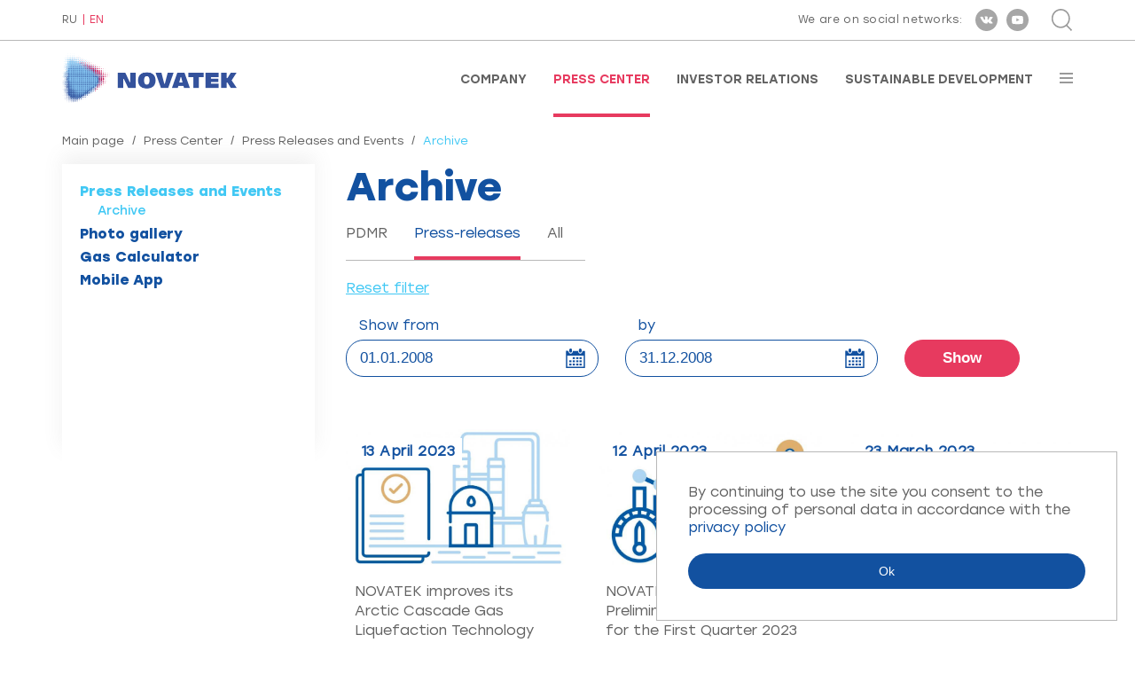

--- FILE ---
content_type: text/html; charset=utf-8
request_url: https://www.novatek.ru/en/press/releases/archive/index.php?newsFilterFormMode_4=releases&afrom_4=01.01.2008&ato_4=31.12.2008&from_4=6
body_size: 6814
content:
<!DOCTYPE HTML>
<!--rbccontents5_ee|7538b56335bedf79e664e2a97ef57453-->
<!--params=1103|1|1071|2-->
<html lang="en">
    <head>
        <meta charset="UTF-8">
        <meta http-equiv="X-UA-Compatible" content="ie=edge">
        <meta name="viewport" content="width=device-width, user-scalable=no, initial-scale=1.0, maximum-scale=1.0, minimum-scale=1.0">

        <meta name="keywords" content="">
        <meta name="description" content="">
        <meta property="og:title" content="Press Center : Press Releases and Events | Archive"/>
        <meta property="og:image" content="/common/img/novatek_rus_ogimage.jpg"/>
        <meta property="og:type" content="website"/>
        <meta property="og:url" content="https://www.novatek.ru/"/>
        <title>PAO NOVATEK Press Center : Press Releases and Events | Archive</title>

        <link rel="icon" href="/common/img/favicon.ico" type="image/x-icon" />
        <link rel="stylesheet" href="/common/font/Gilroy/stylesheet.css">
        <link rel="stylesheet" href="/common/font/Stolzl/stylesheet.css">
        <link rel="stylesheet" href="/common/js/magnificPopup/magnific-popup.css">
        <link rel="stylesheet" href="/common/vendor/slick-slider/slick/slick.css">
        <link rel="stylesheet" href="/common/vendor/slick-slider/slick/slick-theme.css">
        <link rel="stylesheet" href="/common/vendor/malihu-custom-scrollbar-plugin/jquery.mCustomScrollbar.css">
        <link rel="stylesheet" href="/common/vendor/bxslider/dist/jquery.bxslider.min.css">
        <link rel="stylesheet" href="/common/vendor/wowjs/css/libs/animate.css">
        <link rel="stylesheet" href="/common/vendor/jquery-form-styler/dist/jquery.formstyler.css">
        <link rel="stylesheet" href="/common/vendor/jquery-form-styler/dist/jquery.formstyler.theme.css">
        <link rel="stylesheet" href="/common/css/bootstrap-grid.min.css">
        <link rel="stylesheet" href="/common/css/style.css">
        <link rel="stylesheet" href="/common/js/nvtkChart/css/styles.css">
        <script src="/common/vendor/jquery/dist/jquery.min.js"></script>
    </head>
    <body class="en secondpage-body">
    <div class="wrapper secondpage-template">
        <div class="wrapper-content">
            <div id="topline">
                <div class="cont">
                    <div class="flexrow">
                        <div class="lang">
                            <div id="lang">
                        <a href="/ru/press/releases/archive/index.php?newsFilterFormMode_4=releases&amp;afrom_4=01.01.2008&amp;ato_4=31.12.2008&amp;from_4=6">RU</a>
                                <a class="active">EN</a>
            </div>                        </div>
                        <div class="right">
                            <div class="soc">
                                <!-- <span id="rbccontents_ee_block.406.CONTENT_TEXT.37.348"></span> -->
<!---->
<span class="text">We are on social networks:</span>
<a href="https://vk.com/novatek_ru" target="_blank" rel="noopener noreferrer" ><div class="ss s1"></div></a>
<a href="https://www.youtube.com/c/NOVATEKgas" target="_blank" rel="noopener noreferrer" ><div class="ss s2"></div></a>
<!--<a href="https://www.instagram.com/pao_novatek" target="_blank" rel="noopener noreferrer" ><div class="ss s3"></div></a>-->
<!--<a href="https://www.facebook.com/NOVATEK.ru/" target="_blank" rel="noopener noreferrer" ><div class="ss s4"></div></a>-->
                            </div>
                            <div class="search">
                                <div class="btn-sr" id="opensearch"></div>
<div class="srform">
    <form action="/en/search/">
        <div class="closeme" id="closesearch"></div>
        <div class="btncont">
            <input type="submit" value="Search" class="btn btn-search" title="Search">
        </div>
        <div class="inp">
            <input type="text" placeholder="Введите поисковый запрос" value="Enter your search query" onfocus="javascript:this.value=''" name="q_4">
        </div>
    </form>
</div>                            </div>
                        </div>
                    </div>
                </div>
            </div>

            <div id="stickplace"></div>
            <div id="stickelement">
                <div id="header">
                    <div class="cont">
                        <div class="flexrow">
                            <a href="/en/">
                                <!-- <span id="rbccontents_ee_block.408.CONTENT_TEXT.38.349"></span> -->
<!---->
<p><img alt="" class="logo" src="/common/img/logo-en.png" /> <img alt="" class="logo white" src="/common/img/logo-en-white.png" /></p>
<!--p><img alt="" class="logo" src="/common/upload/img/30-let-eng.png" /> <img alt="" class="logo white" src="/common/img/logo-en-white.png" /></p-->

<div id="b1ijh3p3" style="display:none">&nbsp;</div>

                            </a>
                            <div class="menu">
                                <!-- <span id="rbccontents_ee_block.409.ALT_MENU.1"></span> -->
<ul>
			<li >
			<a href="/en/about/" >Company</a>
		</li>
			<li class="active">
			<a href="/en/press/" >Press Center</a>
		</li>
			<li >
			<a href="/en/investors/" >Investor Relations</a>
		</li>
			<li >
			<a href="/en/esg/" >Sustainable Development</a>
		</li>
	</ul>                                <div id="burgerbtn"></div>
                            </div>
                        </div>
                        <div id="inburger">
                            <div id="closemenu"></div>
                            <div class="scrolledmenu" id="scrollme">
                                <ul class="nav-burg">
			<li>
						<a href="/en/about/">Company</a>

			
							<ul>
											<li>
														<a href="/en/about/company/">About Us</a>

							
														
						</li>
											<li>
														<a href="/en/about/strategy/">Business Strategy</a>

							
														
						</li>
											<li>
														<a href="/en/about/lng-projects/">LNG Projects</a>

							
														
						</li>
											<li>
														<a href="/en/about/operational-activities/">Operational Activities</a>

							
														
						</li>
											<li>
														<a href="/en/about/assets/">Our Assets</a>

							
														
						</li>
											<li>
														<a href="/en/about/management/">Corporate Governance</a>

							
														
						</li>
											<li>
														<a href="/en/about/achievements/">Achievements and Awards</a>

							
														
						</li>
											<li>
														<a href="/en/about/career/">Careers</a>

							
														
						</li>
											<li>
														<a href="/en/about/Hotline/">Hotline</a>

							
														
						</li>
											<li>
														<a href="/en/about/contacts/">Contacts</a>

							
														
						</li>
									</ul>
						
		</li>
			<li>
						<a href="/en/press/">Press Center</a>

			
							<ul>
											<li>
														<a href="/en/press/releases/">Press Releases and Events</a>

							
														
						</li>
											<li>
														<a href="/en/press/photo/">Photo gallery</a>

							
														
						</li>
											<li>
														<a href="/en/press/calculator/">Gas Calculator</a>

							
														
						</li>
											<li>
														<a href="/en/press/mobapp/">Mobile App</a>

							
														
						</li>
									</ul>
						
		</li>
			<li>
						<a href="/en/investors/">Investor Relations</a>

			
							<ul>
											<li>
														<a href="/en/investors/strategy/">Strategy Presentation</a>

							
														
						</li>
											<li>
														<a href="/en/investors/results/">Financial Results</a>

							
														
						</li>
											<li>
														<a href="/en/investors/dividends/">Dividends</a>

							
														
						</li>
											<li>
														<a href="/en/investors/reviews/">Annual Reviews</a>

							
														
						</li>
											<li>
														<a href="/en/investors/presentations/">Presentations</a>

							
														
						</li>
											<li>
														<a href="/en/investors/ratios/">Data Book</a>

							
														
						</li>
											<li>
														<a href="/en/investors/bond/">For Bondholders</a>

							
														
						</li>
											<li>
														<a href="/en/investors/analytics/">Analyst Coverage</a>

							
														
						</li>
											<li>
														<a href="/en/investors/meetings/">Shareholder Meetings</a>

							
														
						</li>
											<li>
														<a href="/en/investors/shares/">Shares</a>

							
														
						</li>
											<li>
														<a href="/en/investors/events/">Events</a>

							
														
						</li>
									</ul>
						
		</li>
			<li>
						<a href="/en/esg/">Sustainable Development</a>

			
							<ul>
											<li>
														<a href="/en/esg/opsustainability/">Sustainability Management</a>

							
														
						</li>
											<li>
														<a href="/en/esg/strategy/">Strategy and Goals</a>

							
														
						</li>
											<li>
														<a href="/en/esg/safety/">Safety</a>

							
														
						</li>
											<li>
														<a href="/en/esg/staff/">People</a>

							
														
						</li>
											<li>
														<a href="/en/esg/communities/">Local Communities</a>

							
														
						</li>
											<li>
														<a href="/en/esg/supply/">Supply Chain</a>

							
														
						</li>
											<li>
														<a href="/en/esg/ratings/">Reports and Ratings</a>

							
														
						</li>
									</ul>
						
		</li>
	</ul>
                            </div>
                        </div>
                    </div>
                </div>
            </div>


            <div id="secondpage">
                <div class="cont twocolumn">
                    <div class="breadcrumbs">
	<a href="/en/">Main page</a>	<span class="sep">/</span>	<a href="/en/press/">Press Center</a>	<span class="sep">/</span>	<a href="/en/press/releases/">Press Releases and Events</a>	<span class="sep">/</span>	<span class="active">Archive</span>	</div>


                    <div class="contentcolumn">
                        <div class="text">
                            <h1>Archive</h1>                            
                            
                            <!-- <span id="rbccontents_ee_block.20.NEWS.4"></span> -->
<div id="news" class="nopad">

    <div class="clear"></div>

                    <div class="filter-block">
        <div class="left">
            <div class="underlined">
                <div class="menu">
                    <ul>
                        <li><a href="?newsFilterFormMode_4=pdrm&afrom_4=01.01.2008&ato_4=31.12.2008"><span>PDMR</span></a></li>
                        <li class="active"><a href="?newsFilterFormMode_4=releases&afrom_4=01.01.2008&ato_4=31.12.2008"><span>Press-releases</span></a></li>
                        <li><a href="?newsFilterFormMode_4=all&afrom_4=01.01.2008&ato_4=31.12.2008"><span>All</span></a></li>
                    </ul>
                </div>
            </div>
        </div>
    </div>
            <div class="right">
            <div class="clear"></div>
            <div class="clearfilters nv-filter_clear">
                <a href="/en/press/releases/archive/index.php?from_4=6"><span>Reset filter</span></a>
            </div>
        </div>
            <script type="text/javascript" language="javascript" src="/common/js/core/translate.js.php?lang=en"></script>
<script type="text/javascript" language="javascript" src="/common/js/core/check_form.js"></script>
<link href="/common/js/datepicker/dist/datepicker.css" rel="stylesheet">
<script src="/common/js/datepicker/dist/datepicker.js"></script>
<script src="/common/js/datepicker/i18n/datepicker.ru-RU.js"></script>
<script>
    $(document).ready(function () {
        $("[data-toggle=\"datepicker\"]").datepicker({
            language: 'ru-RU',
            format: 'dd.mm.yyyy',
            autoHide: true
        });
    });
</script>
<div class="clear"></div>
<form action="" method="get" name="archives_form" onsubmit="return CheckForm.validate( this )">
        <input type="hidden" name="newsFilterFormMode_4" value="releases">
        <div class="nv-filter">
        <div class="nv-filter_wrap">
            <div class="nv-filter_title">Show from</div>
            <div class="nv-filter_calendar">
                <input type="text" name="afrom_4" data-toggle="datepicker" value="01.01.2008" class="nv-filter_input" lang="errors_nonempty__date_">
                <div class="nv-filter_icon">&nbsp;</div>
            </div>
        </div>
        <div class="nv-filter_wrap">
            <div class="nv-filter_title">by</div>
            <div class="nv-filter_calendar">
                <input type="text" name="ato_4" data-toggle="datepicker" value="31.12.2008" class="nv-filter_input" lang="errors_nonempty__date_">
                <div class="nv-filter_icon">&nbsp;</div>
            </div>
        </div>
        <div class="nv-filter_submitWrap"><input type="submit" class="nv-filter_submit" value="Show"></div>
    </div>
</form>
<br><br>


    
    <div class="clear"></div>

    
    <div data-list-wrapper="1" class="news-block">
        
        <div data-list-item="1" class="onenews w30">
            <div class="inner">
                                    <div class="img">
                        <div class="date">13 April 2023</div>
                        <img src="/common/preview/news_small//upload/doc/img/Arkticheskiy_kaskad[1].jpg" alt="">                    </div>
                                <div class="text">
                                        <a href="/en/press/releases/archive/index.php?id_4=5669&newsFilterFormMode_4=releases&afrom_4=01.01.2008&ato_4=31.12.2008&from_4=6">
                        NOVATEK improves its Arctic Cascade Gas Liquefaction Technology
                    </a>
                </div>
            </div>
        </div>

            
        <div data-list-item="1" class="onenews w30">
            <div class="inner">
                                    <div class="img">
                        <div class="date">12 April 2023</div>
                        <img src="/common/preview/news_small//upload/doc/img/Proizvodstvennye_pokazateli[12].jpg" alt="">                    </div>
                                <div class="text">
                                        <a href="/en/press/releases/archive/index.php?id_4=5667&newsFilterFormMode_4=releases&afrom_4=01.01.2008&ato_4=31.12.2008&from_4=6">
                        NOVATEK Reports Preliminary Operating Data for the First Quarter 2023
                    </a>
                </div>
            </div>
        </div>

            
        <div data-list-item="1" class="onenews w30">
            <div class="inner">
                                    <div class="img">
                        <div class="date">23 March 2023</div>
                        <img src="/common/preview/news_small//upload/doc/img/Bumagi2[6].jpg" alt="">                    </div>
                                <div class="text">
                                        <a href="/en/press/releases/archive/index.php?id_4=5613&newsFilterFormMode_4=releases&afrom_4=01.01.2008&ato_4=31.12.2008&from_4=6">
                        Notice of Change of the GDR Program Depositary
                    </a>
                </div>
            </div>
        </div>

            
        <div data-list-item="1" class="onenews w30">
            <div class="inner">
                                    <div class="img">
                        <div class="date">17 March 2023</div>
                        <img src="/common/preview/news_small//upload/doc/img/dividendy[6].jpg" alt="">                    </div>
                                <div class="text">
                                        <a href="/en/press/releases/archive/index.php?id_4=5605&newsFilterFormMode_4=releases&afrom_4=01.01.2008&ato_4=31.12.2008&from_4=6">
                        NOVATEK's Board of Directors Recommends 2022 Dividend
                    </a>
                </div>
            </div>
        </div>

            
        <div data-list-item="1" class="onenews w30">
            <div class="inner">
                                    <div class="img">
                        <div class="date">17 March 2023</div>
                        <img src="/common/preview/news_small//upload/doc/img/SD_utverdil[12].jpg" alt="">                    </div>
                                <div class="text">
                                        <a href="/en/press/releases/archive/index.php?id_4=5604&newsFilterFormMode_4=releases&afrom_4=01.01.2008&ato_4=31.12.2008&from_4=6">
                        NOVATEK’s Board of Directors Approve Agenda for Annual General Meeting of Shareholders 
                    </a>
                </div>
            </div>
        </div>

            
        <div data-list-item="1" class="onenews w30">
            <div class="inner">
                                    <div class="img">
                        <div class="date">07 February 2023</div>
                        <img src="/common/preview/news_small//upload/doc/img/Bumagi2[4].jpg" alt="">                    </div>
                                <div class="text">
                                        <a href="/en/press/releases/archive/index.php?id_4=5522&newsFilterFormMode_4=releases&afrom_4=01.01.2008&ato_4=31.12.2008&from_4=6">
                        Notice of Intended Delisting from the London Stock Exchange
                    </a>
                </div>
            </div>
        </div>

            
        <div data-list-item="1" class="onenews w30">
            <div class="inner">
                                    <div class="img">
                        <div class="date">06 February 2023</div>
                        <img src="/common/preview/news_small//upload/doc/img/Soglashenie[18][2].jpg" alt="">                    </div>
                                <div class="text">
                                        <a href="/en/press/releases/archive/index.php?id_4=5518&newsFilterFormMode_4=releases&afrom_4=01.01.2008&ato_4=31.12.2008&from_4=6">
                        NOVATEK and Deepak Fertilisers Sign MoU on LNG and Low-Carbon Ammonia
                    </a>
                </div>
            </div>
        </div>

            
        <div data-list-item="1" class="onenews w30">
            <div class="inner">
                                    <div class="img">
                        <div class="date">02 February 2023</div>
                        <img src="/common/preview/news_small//upload/doc/img/Bumagi1[5].jpg" alt="">                    </div>
                                <div class="text">
                                        <a href="/en/press/releases/archive/index.php?id_4=5504&newsFilterFormMode_4=releases&afrom_4=01.01.2008&ato_4=31.12.2008&from_4=6">
                        NOVATEK Fulfilled its Obligations on Eurobonds
                    </a>
                </div>
            </div>
        </div>

            
        <div data-list-item="1" class="onenews w30">
            <div class="inner">
                                    <div class="img">
                        <div class="date">23 January 2023</div>
                        <img src="/common/preview/news_small//upload/doc/img/Zapasy[5].jpg" alt="">                    </div>
                                <div class="text">
                                        <a href="/en/press/releases/archive/index.php?id_4=5461&newsFilterFormMode_4=releases&afrom_4=01.01.2008&ato_4=31.12.2008&from_4=6">
                        NOVATEK’s 2022 Reserve Replacement Reached 282%
                    </a>
                </div>
            </div>
        </div>

            
        <div data-list-item="1" class="onenews w30">
            <div class="inner">
                                    <div class="img">
                        <div class="date">16 January 2023</div>
                        <img src="/common/preview/news_small//upload/doc/img/Proizvodstvennye_pokazateli[11].jpg" alt="">                    </div>
                                <div class="text">
                                        <a href="/en/press/releases/archive/index.php?id_4=5443&newsFilterFormMode_4=releases&afrom_4=01.01.2008&ato_4=31.12.2008&from_4=6">
                        NOVATEK Reports Preliminary Operating Data for 2022
                    </a>
                </div>
            </div>
        </div>

                    <div class="onenews w30 zagl"></div>
        <div class="onenews w30 zagl"></div>
        <div class="onenews w30 zagl"></div>

    </div>

</div>
    <div class="clear"></div>
    <div data-load-more="1" class="morebtn morebtn--list">
        <div><a href="javascript:">Show more</a></div>
    </div>
    <div class="navigation" style="display: none">
            <a href="/en/press/releases/archive/index.php?newsFilterFormMode_4=releases&afrom_4=01.01.2008&ato_4=31.12.2008&from_4=1">1</a>            <a href="/en/press/releases/archive/index.php?newsFilterFormMode_4=releases&afrom_4=01.01.2008&ato_4=31.12.2008&from_4=2">2</a>            <a href="/en/press/releases/archive/index.php?newsFilterFormMode_4=releases&afrom_4=01.01.2008&ato_4=31.12.2008&from_4=3">3</a>            <a href="/en/press/releases/archive/index.php?newsFilterFormMode_4=releases&afrom_4=01.01.2008&ato_4=31.12.2008&from_4=4">4</a>            <a href="/en/press/releases/archive/index.php?newsFilterFormMode_4=releases&afrom_4=01.01.2008&ato_4=31.12.2008&from_4=5">5</a>            6            <a href="/en/press/releases/archive/index.php?newsFilterFormMode_4=releases&afrom_4=01.01.2008&ato_4=31.12.2008&from_4=7">7</a>            <a href="/en/press/releases/archive/index.php?newsFilterFormMode_4=releases&afrom_4=01.01.2008&ato_4=31.12.2008&from_4=8">8</a>            <a href="/en/press/releases/archive/index.php?newsFilterFormMode_4=releases&afrom_4=01.01.2008&ato_4=31.12.2008&from_4=9">9</a>            <a href="/en/press/releases/archive/index.php?newsFilterFormMode_4=releases&afrom_4=01.01.2008&ato_4=31.12.2008&from_4=10">10</a>            <a href="/en/press/releases/archive/index.php?newsFilterFormMode_4=releases&afrom_4=01.01.2008&ato_4=31.12.2008&from_4=11">..</a>            <a href="/en/press/releases/archive/index.php?newsFilterFormMode_4=releases&afrom_4=01.01.2008&ato_4=31.12.2008&from_4=98">98</a>    </div>
                            
                            
                            
                            
                            
                            
                            
                            
                            
                            
                            
                        </div>
                    </div>
                                        <div class="sidebar">
                        <div class="menu">
	<ul>
		
					
			
									<li class="active">
										<a href="/en/press/releases/">Press Releases and Events</a>
																														<ul class="ul3" >
													<li class="active">
															<a href="/en/press/releases/archive/">Archive</a>
														</li>
												</ul>
										</li>
									<li>
										<a href="/en/press/photo/">Photo gallery</a>
										</li>
									<li>
										<a href="/en/press/calculator/">Gas Calculator</a>
										</li>
									<li>
										<a href="/en/press/mobapp/">Mobile App</a>
										</li>
									
					
						</ul>
</div>
                        
                        
                        
                        
                        
                        
                        
                        
                        
                    </div>
                                    </div>
                
                
            </div>
        </div>
        <div class="footer-to-bottom">
                        <div id="footer" class="footerSecondPages">
                <div class="cont">
                    <div class="container-fluid">
                        <div class="row">
                            <!-- <span id="rbccontents_ee_block.422.CONTENT_TEXT.41.356"></span> -->
<!---->
<div class="col-lg-4">
<div class="oneblock">
<div class="tt"><strong>Help desk</strong></div>

<div class="clr-darkblue small smallmargin tt">Help desk of PAO NOVATEK</div>

<div class="telephone tt"><span><a href="tel:+74957306013">+7 (495) 730 60 00</a></span></div>

<div class="mail tt"><span><a href="mailto:ir@novatek.ru">novatek@novatek.ru</a></span></div>
</div>
</div>

<div class="col-lg-4">
<div class="oneblock">
<div class="tt"><strong>Alexander Nazarov</strong></div>

<div class="clr-darkblue small smallmargin tt">Head of IR</div>

<div class="telephone tt"><span><a href="tel:+74957306013">+7 (495) 730 60 13</a></span></div>

<div class="mail tt"><span><a href="mailto:ir@novatek.ru">ir@novatek.ru</a></span></div>
</div>
</div>

<div class="col-lg-4">
<div class="oneblock">
  <div class="clr-darkblue small smallmargin tt">Press-secretary</div>
<div class="telephone tt"><span><a href="tel:+74957212207">+7 (495) 721 22 07</a></span></div>

<div class="mail tt"><span><a href="mailto:press@novatek.ru">press@novatek.ru</a></span></div>
</div>
</div>

                        </div>
                        <div class="row subscribe">
                            <div class="col-lg-8">
                                <div class="subscribe">
    <a class="anchor" name="form_40"></a>
                <div class="subscribe-form">
            <form data-form="40" action="#form_40" method="post" name="subscribe" class="js-validate-subscribe">
                                                    <input type="hidden" name="csrf_token_40" value="S8EAHb5nq2IUktZbCAKXp1HezSEwm6bi0aBxCi6OOYc">
                                <input type="hidden" name="fio_40" value="news_subscriber">
                                    <input type="hidden" name="list_40[]" value="4">
                                <input type="hidden" name="action_40" value="subscribe">
                <div class="input">
                    <input type="email" placeholder="Enter e-mail..."
                            name="email_40" value="" required class="js-ReqEmail">
                </div>
                <script>
    $(document).ready(function() {
        var badgeInterval40 = setInterval(function() {
            var $badge = $('.grecaptcha-badge');
            if($badge.length) {
                $badge.hide();
                clearInterval(badgeInterval40);
            }
        }, 300);
    });


    var onSubmitForm40 = function () {
        $("[data-form=40]").trigger("submit");
    }
    var onloadCallback40 = function () {
        grecaptcha.render('submit_button_40', {
            'sitekey': "6Ldr8uMUAAAAAE9CxrHHY1IeGjp9b-T89zP0wulJ",
            'badge': "bottomleft",
            'callback': onSubmitForm40
        });
    }
</script>
<script src="https://www.google.com/recaptcha/api.js?onload=onloadCallback40&render=explicit"
        async defer>
</script>
                <div class="submit">
                    <input id="submit_button_40" type="submit" value="Subscribe to news">
                </div>
                                    <div class="clear"></div>
                    <p>
                                                    <input type="checkbox" class="checkbox" value="1" required>
                            <span style="color: red">*</span>
                                                By clicking the "Subscribe to news" button, you consent to the processing of personal data in accordance with the <a href="/common/upload/doc/2025/Politika_konfidentsialnosti(en).pdf">privacy policy</a>.
                    </p>
                            </form>
        </div>
    </div>                            </div>
                            <div class="col-lg-4">
                                <div class="soc">
                                    <!-- <span id="rbccontents_ee_block.419.CONTENT_TEXT.39.353"></span> -->
<!---->
<a href="https://vk.com/novatek_ru" target="_blank" rel="noopener noreferrer" ><div class="ss s1"></div></a>
<a href="https://www.youtube.com/c/NOVATEKgas" target="_blank" rel="noopener noreferrer" ><div class="ss s2"></div></a>
<!--<a href="https://www.instagram.com/novatek_photos" target="_blank" rel="noopener noreferrer" ><div class="ss s3"></div></a>-->
<!--<a href="https://www.facebook.com/NOVATEK.ru/" target="_blank" rel="noopener noreferrer" ><div class="ss s4"></div></a>-->
                                </div>
                            </div>
                        </div>
                    </div>
                </div>
            </div>
            
            <div id="copy" >
                <div class="cont">
                    <div class="copy-flex">
                        <div class="left"><!-- <span id="rbccontents_ee_block.420.CONTENT_TEXT.17.354"></span> -->
<!---->
Official site of PAO NOVATEK
</div>
                        <div class="center"></div>
                        <div class="right"><script type="text/javascript">document.write((new Date).getFullYear());</script> <!-- <span id="rbccontents_ee_block.421.CONTENT_TEXT.25.355"></span> -->
<!---->
PAO NOVATEK
</div>
                    </div>
                </div>
            </div>
        </div>


        <!-- footer js -->
        <script>window.cookieMessage = 'By continuing to use the site you consent to the processing of personal data in accordance with the <a href="/common/upload/doc/2025/Politika_konfidentsialnosti(en).pdf">privacy policy</a>'</script>
        <script src="/common/js/magnificPopup/jquery.magnific-popup.min.js"></script>
        <script src="/common/vendor/slick-slider/slick/slick.min.js"></script>
        <script src="/common/vendor/malihu-custom-scrollbar-plugin/jquery.mCustomScrollbar.concat.min.js"></script>
        <script src="/common/vendor/bxslider/dist/jquery.bxslider.min.js"></script>
        <script src="/common/vendor/wowjs/dist/wow.min.js"></script>
        <script src="/common/js/bodyScrollLock.js"></script>
        <script src="/common/vendor/jquery-form-styler/dist/jquery.formstyler.min.js"></script>
        <script src="/common/js/radialIndicator/dist/radialIndicator.min.js"></script>
        <script src="/common/vendor/hacktimer/HackTimer.silent.min.js"></script>
        <script src="/common/js/jquery.waterwheelCarousel.min.js"></script>
        <script src="/common/vendor/chart.js/dist/Chart.min.js"></script>
        <script src="/common/vendor/chartjs-plugin-datalabels/dist/chartjs-plugin-datalabels.min.js"></script>
        <script src="/common/vendor/jquery-touchswipe/jquery.touchSwipe.min.js"></script>
        <script src="/common/js/main.js"></script>
        <script src="/common/js/cookiebar.js"></script>
        <script src="/common/js/nvtkChart/js/axios.min.js"></script>
        <script src="/common/js/nvtkChart/js/d3.v5.min.js"></script>
        <script src="/common/js/nvtkChart/js/d3-chart.js"></script>
        <!-- /// -->
        <!-- Yandex.Metrika counter -->
        <script type="text/javascript" >
            
            (function(m,e,t,r,i,k,a){m[i]=m[i]||function(){(m[i].a=m[i].a||[]).push(arguments)};
                m[i].l=1*new Date();k=e.createElement(t),a=e.getElementsByTagName(t)[0],k.async=1,k.src=r,a.parentNode.insertBefore(k,a)})
            (window, document, "script", "https://mc.yandex.ru/metrika/tag.js", "ym");

            ym(70786081, "init", {
                clickmap:true,
                trackLinks:true,
                accurateTrackBounce:true
            });
            
        </script>
        <noscript><div><img src="https://mc.yandex.ru/watch/70786081" style="position:absolute; left:-9999px;" alt="" /></div></noscript>
        <!-- /Yandex.Metrika counter -->
    </div>
    </body>
</html>



--- FILE ---
content_type: text/html; charset=utf-8
request_url: https://www.google.com/recaptcha/api2/anchor?ar=1&k=6Ldr8uMUAAAAAE9CxrHHY1IeGjp9b-T89zP0wulJ&co=aHR0cHM6Ly93d3cubm92YXRlay5ydTo0NDM.&hl=en&v=PoyoqOPhxBO7pBk68S4YbpHZ&size=invisible&badge=bottomleft&anchor-ms=20000&execute-ms=30000&cb=jox50zvvvcky
body_size: 49548
content:
<!DOCTYPE HTML><html dir="ltr" lang="en"><head><meta http-equiv="Content-Type" content="text/html; charset=UTF-8">
<meta http-equiv="X-UA-Compatible" content="IE=edge">
<title>reCAPTCHA</title>
<style type="text/css">
/* cyrillic-ext */
@font-face {
  font-family: 'Roboto';
  font-style: normal;
  font-weight: 400;
  font-stretch: 100%;
  src: url(//fonts.gstatic.com/s/roboto/v48/KFO7CnqEu92Fr1ME7kSn66aGLdTylUAMa3GUBHMdazTgWw.woff2) format('woff2');
  unicode-range: U+0460-052F, U+1C80-1C8A, U+20B4, U+2DE0-2DFF, U+A640-A69F, U+FE2E-FE2F;
}
/* cyrillic */
@font-face {
  font-family: 'Roboto';
  font-style: normal;
  font-weight: 400;
  font-stretch: 100%;
  src: url(//fonts.gstatic.com/s/roboto/v48/KFO7CnqEu92Fr1ME7kSn66aGLdTylUAMa3iUBHMdazTgWw.woff2) format('woff2');
  unicode-range: U+0301, U+0400-045F, U+0490-0491, U+04B0-04B1, U+2116;
}
/* greek-ext */
@font-face {
  font-family: 'Roboto';
  font-style: normal;
  font-weight: 400;
  font-stretch: 100%;
  src: url(//fonts.gstatic.com/s/roboto/v48/KFO7CnqEu92Fr1ME7kSn66aGLdTylUAMa3CUBHMdazTgWw.woff2) format('woff2');
  unicode-range: U+1F00-1FFF;
}
/* greek */
@font-face {
  font-family: 'Roboto';
  font-style: normal;
  font-weight: 400;
  font-stretch: 100%;
  src: url(//fonts.gstatic.com/s/roboto/v48/KFO7CnqEu92Fr1ME7kSn66aGLdTylUAMa3-UBHMdazTgWw.woff2) format('woff2');
  unicode-range: U+0370-0377, U+037A-037F, U+0384-038A, U+038C, U+038E-03A1, U+03A3-03FF;
}
/* math */
@font-face {
  font-family: 'Roboto';
  font-style: normal;
  font-weight: 400;
  font-stretch: 100%;
  src: url(//fonts.gstatic.com/s/roboto/v48/KFO7CnqEu92Fr1ME7kSn66aGLdTylUAMawCUBHMdazTgWw.woff2) format('woff2');
  unicode-range: U+0302-0303, U+0305, U+0307-0308, U+0310, U+0312, U+0315, U+031A, U+0326-0327, U+032C, U+032F-0330, U+0332-0333, U+0338, U+033A, U+0346, U+034D, U+0391-03A1, U+03A3-03A9, U+03B1-03C9, U+03D1, U+03D5-03D6, U+03F0-03F1, U+03F4-03F5, U+2016-2017, U+2034-2038, U+203C, U+2040, U+2043, U+2047, U+2050, U+2057, U+205F, U+2070-2071, U+2074-208E, U+2090-209C, U+20D0-20DC, U+20E1, U+20E5-20EF, U+2100-2112, U+2114-2115, U+2117-2121, U+2123-214F, U+2190, U+2192, U+2194-21AE, U+21B0-21E5, U+21F1-21F2, U+21F4-2211, U+2213-2214, U+2216-22FF, U+2308-230B, U+2310, U+2319, U+231C-2321, U+2336-237A, U+237C, U+2395, U+239B-23B7, U+23D0, U+23DC-23E1, U+2474-2475, U+25AF, U+25B3, U+25B7, U+25BD, U+25C1, U+25CA, U+25CC, U+25FB, U+266D-266F, U+27C0-27FF, U+2900-2AFF, U+2B0E-2B11, U+2B30-2B4C, U+2BFE, U+3030, U+FF5B, U+FF5D, U+1D400-1D7FF, U+1EE00-1EEFF;
}
/* symbols */
@font-face {
  font-family: 'Roboto';
  font-style: normal;
  font-weight: 400;
  font-stretch: 100%;
  src: url(//fonts.gstatic.com/s/roboto/v48/KFO7CnqEu92Fr1ME7kSn66aGLdTylUAMaxKUBHMdazTgWw.woff2) format('woff2');
  unicode-range: U+0001-000C, U+000E-001F, U+007F-009F, U+20DD-20E0, U+20E2-20E4, U+2150-218F, U+2190, U+2192, U+2194-2199, U+21AF, U+21E6-21F0, U+21F3, U+2218-2219, U+2299, U+22C4-22C6, U+2300-243F, U+2440-244A, U+2460-24FF, U+25A0-27BF, U+2800-28FF, U+2921-2922, U+2981, U+29BF, U+29EB, U+2B00-2BFF, U+4DC0-4DFF, U+FFF9-FFFB, U+10140-1018E, U+10190-1019C, U+101A0, U+101D0-101FD, U+102E0-102FB, U+10E60-10E7E, U+1D2C0-1D2D3, U+1D2E0-1D37F, U+1F000-1F0FF, U+1F100-1F1AD, U+1F1E6-1F1FF, U+1F30D-1F30F, U+1F315, U+1F31C, U+1F31E, U+1F320-1F32C, U+1F336, U+1F378, U+1F37D, U+1F382, U+1F393-1F39F, U+1F3A7-1F3A8, U+1F3AC-1F3AF, U+1F3C2, U+1F3C4-1F3C6, U+1F3CA-1F3CE, U+1F3D4-1F3E0, U+1F3ED, U+1F3F1-1F3F3, U+1F3F5-1F3F7, U+1F408, U+1F415, U+1F41F, U+1F426, U+1F43F, U+1F441-1F442, U+1F444, U+1F446-1F449, U+1F44C-1F44E, U+1F453, U+1F46A, U+1F47D, U+1F4A3, U+1F4B0, U+1F4B3, U+1F4B9, U+1F4BB, U+1F4BF, U+1F4C8-1F4CB, U+1F4D6, U+1F4DA, U+1F4DF, U+1F4E3-1F4E6, U+1F4EA-1F4ED, U+1F4F7, U+1F4F9-1F4FB, U+1F4FD-1F4FE, U+1F503, U+1F507-1F50B, U+1F50D, U+1F512-1F513, U+1F53E-1F54A, U+1F54F-1F5FA, U+1F610, U+1F650-1F67F, U+1F687, U+1F68D, U+1F691, U+1F694, U+1F698, U+1F6AD, U+1F6B2, U+1F6B9-1F6BA, U+1F6BC, U+1F6C6-1F6CF, U+1F6D3-1F6D7, U+1F6E0-1F6EA, U+1F6F0-1F6F3, U+1F6F7-1F6FC, U+1F700-1F7FF, U+1F800-1F80B, U+1F810-1F847, U+1F850-1F859, U+1F860-1F887, U+1F890-1F8AD, U+1F8B0-1F8BB, U+1F8C0-1F8C1, U+1F900-1F90B, U+1F93B, U+1F946, U+1F984, U+1F996, U+1F9E9, U+1FA00-1FA6F, U+1FA70-1FA7C, U+1FA80-1FA89, U+1FA8F-1FAC6, U+1FACE-1FADC, U+1FADF-1FAE9, U+1FAF0-1FAF8, U+1FB00-1FBFF;
}
/* vietnamese */
@font-face {
  font-family: 'Roboto';
  font-style: normal;
  font-weight: 400;
  font-stretch: 100%;
  src: url(//fonts.gstatic.com/s/roboto/v48/KFO7CnqEu92Fr1ME7kSn66aGLdTylUAMa3OUBHMdazTgWw.woff2) format('woff2');
  unicode-range: U+0102-0103, U+0110-0111, U+0128-0129, U+0168-0169, U+01A0-01A1, U+01AF-01B0, U+0300-0301, U+0303-0304, U+0308-0309, U+0323, U+0329, U+1EA0-1EF9, U+20AB;
}
/* latin-ext */
@font-face {
  font-family: 'Roboto';
  font-style: normal;
  font-weight: 400;
  font-stretch: 100%;
  src: url(//fonts.gstatic.com/s/roboto/v48/KFO7CnqEu92Fr1ME7kSn66aGLdTylUAMa3KUBHMdazTgWw.woff2) format('woff2');
  unicode-range: U+0100-02BA, U+02BD-02C5, U+02C7-02CC, U+02CE-02D7, U+02DD-02FF, U+0304, U+0308, U+0329, U+1D00-1DBF, U+1E00-1E9F, U+1EF2-1EFF, U+2020, U+20A0-20AB, U+20AD-20C0, U+2113, U+2C60-2C7F, U+A720-A7FF;
}
/* latin */
@font-face {
  font-family: 'Roboto';
  font-style: normal;
  font-weight: 400;
  font-stretch: 100%;
  src: url(//fonts.gstatic.com/s/roboto/v48/KFO7CnqEu92Fr1ME7kSn66aGLdTylUAMa3yUBHMdazQ.woff2) format('woff2');
  unicode-range: U+0000-00FF, U+0131, U+0152-0153, U+02BB-02BC, U+02C6, U+02DA, U+02DC, U+0304, U+0308, U+0329, U+2000-206F, U+20AC, U+2122, U+2191, U+2193, U+2212, U+2215, U+FEFF, U+FFFD;
}
/* cyrillic-ext */
@font-face {
  font-family: 'Roboto';
  font-style: normal;
  font-weight: 500;
  font-stretch: 100%;
  src: url(//fonts.gstatic.com/s/roboto/v48/KFO7CnqEu92Fr1ME7kSn66aGLdTylUAMa3GUBHMdazTgWw.woff2) format('woff2');
  unicode-range: U+0460-052F, U+1C80-1C8A, U+20B4, U+2DE0-2DFF, U+A640-A69F, U+FE2E-FE2F;
}
/* cyrillic */
@font-face {
  font-family: 'Roboto';
  font-style: normal;
  font-weight: 500;
  font-stretch: 100%;
  src: url(//fonts.gstatic.com/s/roboto/v48/KFO7CnqEu92Fr1ME7kSn66aGLdTylUAMa3iUBHMdazTgWw.woff2) format('woff2');
  unicode-range: U+0301, U+0400-045F, U+0490-0491, U+04B0-04B1, U+2116;
}
/* greek-ext */
@font-face {
  font-family: 'Roboto';
  font-style: normal;
  font-weight: 500;
  font-stretch: 100%;
  src: url(//fonts.gstatic.com/s/roboto/v48/KFO7CnqEu92Fr1ME7kSn66aGLdTylUAMa3CUBHMdazTgWw.woff2) format('woff2');
  unicode-range: U+1F00-1FFF;
}
/* greek */
@font-face {
  font-family: 'Roboto';
  font-style: normal;
  font-weight: 500;
  font-stretch: 100%;
  src: url(//fonts.gstatic.com/s/roboto/v48/KFO7CnqEu92Fr1ME7kSn66aGLdTylUAMa3-UBHMdazTgWw.woff2) format('woff2');
  unicode-range: U+0370-0377, U+037A-037F, U+0384-038A, U+038C, U+038E-03A1, U+03A3-03FF;
}
/* math */
@font-face {
  font-family: 'Roboto';
  font-style: normal;
  font-weight: 500;
  font-stretch: 100%;
  src: url(//fonts.gstatic.com/s/roboto/v48/KFO7CnqEu92Fr1ME7kSn66aGLdTylUAMawCUBHMdazTgWw.woff2) format('woff2');
  unicode-range: U+0302-0303, U+0305, U+0307-0308, U+0310, U+0312, U+0315, U+031A, U+0326-0327, U+032C, U+032F-0330, U+0332-0333, U+0338, U+033A, U+0346, U+034D, U+0391-03A1, U+03A3-03A9, U+03B1-03C9, U+03D1, U+03D5-03D6, U+03F0-03F1, U+03F4-03F5, U+2016-2017, U+2034-2038, U+203C, U+2040, U+2043, U+2047, U+2050, U+2057, U+205F, U+2070-2071, U+2074-208E, U+2090-209C, U+20D0-20DC, U+20E1, U+20E5-20EF, U+2100-2112, U+2114-2115, U+2117-2121, U+2123-214F, U+2190, U+2192, U+2194-21AE, U+21B0-21E5, U+21F1-21F2, U+21F4-2211, U+2213-2214, U+2216-22FF, U+2308-230B, U+2310, U+2319, U+231C-2321, U+2336-237A, U+237C, U+2395, U+239B-23B7, U+23D0, U+23DC-23E1, U+2474-2475, U+25AF, U+25B3, U+25B7, U+25BD, U+25C1, U+25CA, U+25CC, U+25FB, U+266D-266F, U+27C0-27FF, U+2900-2AFF, U+2B0E-2B11, U+2B30-2B4C, U+2BFE, U+3030, U+FF5B, U+FF5D, U+1D400-1D7FF, U+1EE00-1EEFF;
}
/* symbols */
@font-face {
  font-family: 'Roboto';
  font-style: normal;
  font-weight: 500;
  font-stretch: 100%;
  src: url(//fonts.gstatic.com/s/roboto/v48/KFO7CnqEu92Fr1ME7kSn66aGLdTylUAMaxKUBHMdazTgWw.woff2) format('woff2');
  unicode-range: U+0001-000C, U+000E-001F, U+007F-009F, U+20DD-20E0, U+20E2-20E4, U+2150-218F, U+2190, U+2192, U+2194-2199, U+21AF, U+21E6-21F0, U+21F3, U+2218-2219, U+2299, U+22C4-22C6, U+2300-243F, U+2440-244A, U+2460-24FF, U+25A0-27BF, U+2800-28FF, U+2921-2922, U+2981, U+29BF, U+29EB, U+2B00-2BFF, U+4DC0-4DFF, U+FFF9-FFFB, U+10140-1018E, U+10190-1019C, U+101A0, U+101D0-101FD, U+102E0-102FB, U+10E60-10E7E, U+1D2C0-1D2D3, U+1D2E0-1D37F, U+1F000-1F0FF, U+1F100-1F1AD, U+1F1E6-1F1FF, U+1F30D-1F30F, U+1F315, U+1F31C, U+1F31E, U+1F320-1F32C, U+1F336, U+1F378, U+1F37D, U+1F382, U+1F393-1F39F, U+1F3A7-1F3A8, U+1F3AC-1F3AF, U+1F3C2, U+1F3C4-1F3C6, U+1F3CA-1F3CE, U+1F3D4-1F3E0, U+1F3ED, U+1F3F1-1F3F3, U+1F3F5-1F3F7, U+1F408, U+1F415, U+1F41F, U+1F426, U+1F43F, U+1F441-1F442, U+1F444, U+1F446-1F449, U+1F44C-1F44E, U+1F453, U+1F46A, U+1F47D, U+1F4A3, U+1F4B0, U+1F4B3, U+1F4B9, U+1F4BB, U+1F4BF, U+1F4C8-1F4CB, U+1F4D6, U+1F4DA, U+1F4DF, U+1F4E3-1F4E6, U+1F4EA-1F4ED, U+1F4F7, U+1F4F9-1F4FB, U+1F4FD-1F4FE, U+1F503, U+1F507-1F50B, U+1F50D, U+1F512-1F513, U+1F53E-1F54A, U+1F54F-1F5FA, U+1F610, U+1F650-1F67F, U+1F687, U+1F68D, U+1F691, U+1F694, U+1F698, U+1F6AD, U+1F6B2, U+1F6B9-1F6BA, U+1F6BC, U+1F6C6-1F6CF, U+1F6D3-1F6D7, U+1F6E0-1F6EA, U+1F6F0-1F6F3, U+1F6F7-1F6FC, U+1F700-1F7FF, U+1F800-1F80B, U+1F810-1F847, U+1F850-1F859, U+1F860-1F887, U+1F890-1F8AD, U+1F8B0-1F8BB, U+1F8C0-1F8C1, U+1F900-1F90B, U+1F93B, U+1F946, U+1F984, U+1F996, U+1F9E9, U+1FA00-1FA6F, U+1FA70-1FA7C, U+1FA80-1FA89, U+1FA8F-1FAC6, U+1FACE-1FADC, U+1FADF-1FAE9, U+1FAF0-1FAF8, U+1FB00-1FBFF;
}
/* vietnamese */
@font-face {
  font-family: 'Roboto';
  font-style: normal;
  font-weight: 500;
  font-stretch: 100%;
  src: url(//fonts.gstatic.com/s/roboto/v48/KFO7CnqEu92Fr1ME7kSn66aGLdTylUAMa3OUBHMdazTgWw.woff2) format('woff2');
  unicode-range: U+0102-0103, U+0110-0111, U+0128-0129, U+0168-0169, U+01A0-01A1, U+01AF-01B0, U+0300-0301, U+0303-0304, U+0308-0309, U+0323, U+0329, U+1EA0-1EF9, U+20AB;
}
/* latin-ext */
@font-face {
  font-family: 'Roboto';
  font-style: normal;
  font-weight: 500;
  font-stretch: 100%;
  src: url(//fonts.gstatic.com/s/roboto/v48/KFO7CnqEu92Fr1ME7kSn66aGLdTylUAMa3KUBHMdazTgWw.woff2) format('woff2');
  unicode-range: U+0100-02BA, U+02BD-02C5, U+02C7-02CC, U+02CE-02D7, U+02DD-02FF, U+0304, U+0308, U+0329, U+1D00-1DBF, U+1E00-1E9F, U+1EF2-1EFF, U+2020, U+20A0-20AB, U+20AD-20C0, U+2113, U+2C60-2C7F, U+A720-A7FF;
}
/* latin */
@font-face {
  font-family: 'Roboto';
  font-style: normal;
  font-weight: 500;
  font-stretch: 100%;
  src: url(//fonts.gstatic.com/s/roboto/v48/KFO7CnqEu92Fr1ME7kSn66aGLdTylUAMa3yUBHMdazQ.woff2) format('woff2');
  unicode-range: U+0000-00FF, U+0131, U+0152-0153, U+02BB-02BC, U+02C6, U+02DA, U+02DC, U+0304, U+0308, U+0329, U+2000-206F, U+20AC, U+2122, U+2191, U+2193, U+2212, U+2215, U+FEFF, U+FFFD;
}
/* cyrillic-ext */
@font-face {
  font-family: 'Roboto';
  font-style: normal;
  font-weight: 900;
  font-stretch: 100%;
  src: url(//fonts.gstatic.com/s/roboto/v48/KFO7CnqEu92Fr1ME7kSn66aGLdTylUAMa3GUBHMdazTgWw.woff2) format('woff2');
  unicode-range: U+0460-052F, U+1C80-1C8A, U+20B4, U+2DE0-2DFF, U+A640-A69F, U+FE2E-FE2F;
}
/* cyrillic */
@font-face {
  font-family: 'Roboto';
  font-style: normal;
  font-weight: 900;
  font-stretch: 100%;
  src: url(//fonts.gstatic.com/s/roboto/v48/KFO7CnqEu92Fr1ME7kSn66aGLdTylUAMa3iUBHMdazTgWw.woff2) format('woff2');
  unicode-range: U+0301, U+0400-045F, U+0490-0491, U+04B0-04B1, U+2116;
}
/* greek-ext */
@font-face {
  font-family: 'Roboto';
  font-style: normal;
  font-weight: 900;
  font-stretch: 100%;
  src: url(//fonts.gstatic.com/s/roboto/v48/KFO7CnqEu92Fr1ME7kSn66aGLdTylUAMa3CUBHMdazTgWw.woff2) format('woff2');
  unicode-range: U+1F00-1FFF;
}
/* greek */
@font-face {
  font-family: 'Roboto';
  font-style: normal;
  font-weight: 900;
  font-stretch: 100%;
  src: url(//fonts.gstatic.com/s/roboto/v48/KFO7CnqEu92Fr1ME7kSn66aGLdTylUAMa3-UBHMdazTgWw.woff2) format('woff2');
  unicode-range: U+0370-0377, U+037A-037F, U+0384-038A, U+038C, U+038E-03A1, U+03A3-03FF;
}
/* math */
@font-face {
  font-family: 'Roboto';
  font-style: normal;
  font-weight: 900;
  font-stretch: 100%;
  src: url(//fonts.gstatic.com/s/roboto/v48/KFO7CnqEu92Fr1ME7kSn66aGLdTylUAMawCUBHMdazTgWw.woff2) format('woff2');
  unicode-range: U+0302-0303, U+0305, U+0307-0308, U+0310, U+0312, U+0315, U+031A, U+0326-0327, U+032C, U+032F-0330, U+0332-0333, U+0338, U+033A, U+0346, U+034D, U+0391-03A1, U+03A3-03A9, U+03B1-03C9, U+03D1, U+03D5-03D6, U+03F0-03F1, U+03F4-03F5, U+2016-2017, U+2034-2038, U+203C, U+2040, U+2043, U+2047, U+2050, U+2057, U+205F, U+2070-2071, U+2074-208E, U+2090-209C, U+20D0-20DC, U+20E1, U+20E5-20EF, U+2100-2112, U+2114-2115, U+2117-2121, U+2123-214F, U+2190, U+2192, U+2194-21AE, U+21B0-21E5, U+21F1-21F2, U+21F4-2211, U+2213-2214, U+2216-22FF, U+2308-230B, U+2310, U+2319, U+231C-2321, U+2336-237A, U+237C, U+2395, U+239B-23B7, U+23D0, U+23DC-23E1, U+2474-2475, U+25AF, U+25B3, U+25B7, U+25BD, U+25C1, U+25CA, U+25CC, U+25FB, U+266D-266F, U+27C0-27FF, U+2900-2AFF, U+2B0E-2B11, U+2B30-2B4C, U+2BFE, U+3030, U+FF5B, U+FF5D, U+1D400-1D7FF, U+1EE00-1EEFF;
}
/* symbols */
@font-face {
  font-family: 'Roboto';
  font-style: normal;
  font-weight: 900;
  font-stretch: 100%;
  src: url(//fonts.gstatic.com/s/roboto/v48/KFO7CnqEu92Fr1ME7kSn66aGLdTylUAMaxKUBHMdazTgWw.woff2) format('woff2');
  unicode-range: U+0001-000C, U+000E-001F, U+007F-009F, U+20DD-20E0, U+20E2-20E4, U+2150-218F, U+2190, U+2192, U+2194-2199, U+21AF, U+21E6-21F0, U+21F3, U+2218-2219, U+2299, U+22C4-22C6, U+2300-243F, U+2440-244A, U+2460-24FF, U+25A0-27BF, U+2800-28FF, U+2921-2922, U+2981, U+29BF, U+29EB, U+2B00-2BFF, U+4DC0-4DFF, U+FFF9-FFFB, U+10140-1018E, U+10190-1019C, U+101A0, U+101D0-101FD, U+102E0-102FB, U+10E60-10E7E, U+1D2C0-1D2D3, U+1D2E0-1D37F, U+1F000-1F0FF, U+1F100-1F1AD, U+1F1E6-1F1FF, U+1F30D-1F30F, U+1F315, U+1F31C, U+1F31E, U+1F320-1F32C, U+1F336, U+1F378, U+1F37D, U+1F382, U+1F393-1F39F, U+1F3A7-1F3A8, U+1F3AC-1F3AF, U+1F3C2, U+1F3C4-1F3C6, U+1F3CA-1F3CE, U+1F3D4-1F3E0, U+1F3ED, U+1F3F1-1F3F3, U+1F3F5-1F3F7, U+1F408, U+1F415, U+1F41F, U+1F426, U+1F43F, U+1F441-1F442, U+1F444, U+1F446-1F449, U+1F44C-1F44E, U+1F453, U+1F46A, U+1F47D, U+1F4A3, U+1F4B0, U+1F4B3, U+1F4B9, U+1F4BB, U+1F4BF, U+1F4C8-1F4CB, U+1F4D6, U+1F4DA, U+1F4DF, U+1F4E3-1F4E6, U+1F4EA-1F4ED, U+1F4F7, U+1F4F9-1F4FB, U+1F4FD-1F4FE, U+1F503, U+1F507-1F50B, U+1F50D, U+1F512-1F513, U+1F53E-1F54A, U+1F54F-1F5FA, U+1F610, U+1F650-1F67F, U+1F687, U+1F68D, U+1F691, U+1F694, U+1F698, U+1F6AD, U+1F6B2, U+1F6B9-1F6BA, U+1F6BC, U+1F6C6-1F6CF, U+1F6D3-1F6D7, U+1F6E0-1F6EA, U+1F6F0-1F6F3, U+1F6F7-1F6FC, U+1F700-1F7FF, U+1F800-1F80B, U+1F810-1F847, U+1F850-1F859, U+1F860-1F887, U+1F890-1F8AD, U+1F8B0-1F8BB, U+1F8C0-1F8C1, U+1F900-1F90B, U+1F93B, U+1F946, U+1F984, U+1F996, U+1F9E9, U+1FA00-1FA6F, U+1FA70-1FA7C, U+1FA80-1FA89, U+1FA8F-1FAC6, U+1FACE-1FADC, U+1FADF-1FAE9, U+1FAF0-1FAF8, U+1FB00-1FBFF;
}
/* vietnamese */
@font-face {
  font-family: 'Roboto';
  font-style: normal;
  font-weight: 900;
  font-stretch: 100%;
  src: url(//fonts.gstatic.com/s/roboto/v48/KFO7CnqEu92Fr1ME7kSn66aGLdTylUAMa3OUBHMdazTgWw.woff2) format('woff2');
  unicode-range: U+0102-0103, U+0110-0111, U+0128-0129, U+0168-0169, U+01A0-01A1, U+01AF-01B0, U+0300-0301, U+0303-0304, U+0308-0309, U+0323, U+0329, U+1EA0-1EF9, U+20AB;
}
/* latin-ext */
@font-face {
  font-family: 'Roboto';
  font-style: normal;
  font-weight: 900;
  font-stretch: 100%;
  src: url(//fonts.gstatic.com/s/roboto/v48/KFO7CnqEu92Fr1ME7kSn66aGLdTylUAMa3KUBHMdazTgWw.woff2) format('woff2');
  unicode-range: U+0100-02BA, U+02BD-02C5, U+02C7-02CC, U+02CE-02D7, U+02DD-02FF, U+0304, U+0308, U+0329, U+1D00-1DBF, U+1E00-1E9F, U+1EF2-1EFF, U+2020, U+20A0-20AB, U+20AD-20C0, U+2113, U+2C60-2C7F, U+A720-A7FF;
}
/* latin */
@font-face {
  font-family: 'Roboto';
  font-style: normal;
  font-weight: 900;
  font-stretch: 100%;
  src: url(//fonts.gstatic.com/s/roboto/v48/KFO7CnqEu92Fr1ME7kSn66aGLdTylUAMa3yUBHMdazQ.woff2) format('woff2');
  unicode-range: U+0000-00FF, U+0131, U+0152-0153, U+02BB-02BC, U+02C6, U+02DA, U+02DC, U+0304, U+0308, U+0329, U+2000-206F, U+20AC, U+2122, U+2191, U+2193, U+2212, U+2215, U+FEFF, U+FFFD;
}

</style>
<link rel="stylesheet" type="text/css" href="https://www.gstatic.com/recaptcha/releases/PoyoqOPhxBO7pBk68S4YbpHZ/styles__ltr.css">
<script nonce="fIeeSPpoz6Nh1X2QrukpUQ" type="text/javascript">window['__recaptcha_api'] = 'https://www.google.com/recaptcha/api2/';</script>
<script type="text/javascript" src="https://www.gstatic.com/recaptcha/releases/PoyoqOPhxBO7pBk68S4YbpHZ/recaptcha__en.js" nonce="fIeeSPpoz6Nh1X2QrukpUQ">
      
    </script></head>
<body><div id="rc-anchor-alert" class="rc-anchor-alert"></div>
<input type="hidden" id="recaptcha-token" value="[base64]">
<script type="text/javascript" nonce="fIeeSPpoz6Nh1X2QrukpUQ">
      recaptcha.anchor.Main.init("[\x22ainput\x22,[\x22bgdata\x22,\x22\x22,\[base64]/[base64]/bmV3IFpbdF0obVswXSk6Sz09Mj9uZXcgWlt0XShtWzBdLG1bMV0pOks9PTM/bmV3IFpbdF0obVswXSxtWzFdLG1bMl0pOks9PTQ/[base64]/[base64]/[base64]/[base64]/[base64]/[base64]/[base64]/[base64]/[base64]/[base64]/[base64]/[base64]/[base64]/[base64]\\u003d\\u003d\x22,\[base64]\\u003d\x22,\x22IGTCvsKzwp0Gwq8MOcK/[base64]/DqS1cMxB0NcKOcMKQO8K6V3UDbsO3wrLCucOOw5ggG8KLFMKNw5DDksOQNMOTw7fDq2F1PsKySWQ+ZsK3woR4dGzDssKOwqBMQVBfwrFAXMOPwpZMRcOewrnDvF8WeVc1w5wjwp0fF3c/a8O0YMKSKSrDm8OAwoLCrVhbC8K/SFIrwofDmsK/A8KLZsKKwr1gwrLCui4kwrc3TVXDvG84w683E2jCmcOhZBZ+eFbDlsOwUi7CvxHDvRBfdhJewoLDkX3DjUlpwrPDljw2wo0MwpkcGsOgw6NdE0LDmsKTw71wOgAtPMORw73Dqms1IiXDmjTCuMOewq9Tw4TDuzvDu8OzR8OHwo/[base64]/CpMKNwp5Nw5rCuMOJYcOZfsK6w5TCgid9K1fDigwKwq46w4zDjsOmUyRhwrzCoUlxw6jCicOKD8Ole8KvRApQw7DDkzrCmGPConF7WcKqw6BaQzEbwqJ4fibCnw0KesKtwrzCrxFNw43CgDfCv8OtwqjDiA3DvcK3MMKEw5/CoyPDvcOuwozCnH3Cvz9QwrMVwocaDW/Co8Oxw5jDusOzXsOWJDHCnMOtTSQ6w6oAXjvDnjvCgVktAsO6Z2TDrELCs8K5wrnChsKXTmgjwrzDgMKiwpwZw54Jw6nDpBvCksK8w4RXw4t9w6FJw4ApFcKdLGfDh8OUwq3DvsOsFMKpw7jDikc3WMK9W2DDp1JIe8OaCsOPw4JUZmJbwrE/wq7CgMOnanvDuMKYLcK4NMOww6zCtRogcsKdwoxAKGjCpCPCqhvDiMKYw4FHHEjCpcKIworDnCRScsKBw7/Du8KgRlDDlcOUwqoVMldXw50Jw5fDhcOYG8OZw5HCgsKaw6U0w5lpwpg2w63DqcKnUcOUfQfCs8K0HFUgBUbCiBBfRR/[base64]/Cu8OWK8Kab8KWDMOEwoRMwo3DmsOYGsOmwoBqOcO/[base64]/wrldw6fDq8KgM8OJwohACjc2UMKPwpV9DBQrawQxwpHDhMOTNMK9O8OdIBfChzrCmMObA8KRLER+w7TCq8O7S8OmwqkSM8KGOzDCtsOEwoPClGfCu2lQw6DCjsO1w74kekhvPcKLJQjCkhzDhW0fwpLCkcO2w5jDph/DgAJaOjVURMOLwpc+HMOdw4VjwoEXFcOYwpbDhMOXw7M2w4PCuT9VLjvCkcOkw5xzeMKNw5zDssKnw5zCljAxwqRbaAANeV4Nw6hlwpFEw7RWFMK6OcOew47Dm0B/H8OBw63DhcOZE3tvw6/CknzDjmfDkTHCt8K1eyB+F8O7YsOWw6ttw5bCrHDCp8OGw7rCvsOAw7s2UVJdScOxUAvCg8OFBAIfw5cwwoPDjcOpw5PCl8OXwrvCuR9Gw4PCl8KVwql0wqbDrAhSwr3DjsKWw6J5wr0rIsK1MMOZw6nDpWB0bz9RwqjDsMKDwpnCrGPDsn/DqQrCnV/CvTrDqnsswqIFcC/Ci8Ktw6bCssKMwrBOJh/CqsK0w5/Dn0d5GcKgw6jClwV0woBdPFQBwqAqCnnDrEUfw4xUMm51wqvCi3oYwpJ9P8KaWSPDuVzCscOdw5vDlsKpSMKfwr4WwoTCl8KZwp15LcOfwp7CiMK7CsKYQzHDqMOXHwvDkWBxEcKmwr3Co8OuYsKjUsONwr7CrU/DhRTDgCfCiyvCtcOiGB8lw6Bqw6TDgsK9In/Dv13Crhsyw4HCmsK1MMK/[base64]/DksKiLkFiwrE1CMOSw4rCtCDCoX/ChDDDo8K0wqzCj8OOasKWb1nDkX0Rw4N3bcKgw7h1w5BVVsKcBhjCrMKKYcKFw5/Dv8KhR3IuNMK9wqbDrmFowpXCr3nCgsOvHsO8PDXDqCPDvgrCoMOqBWzDiClowpdhHhlPesO8wr19EMKXw6LCmEfCknPDi8KHw5XDlBZLw7HDjwF3N8O4wq/DihnDniVtw6bDjEQLwqPDgsKgY8OPMcKgwoXChQN/VRTCu3BlwrI0XSXCo00jwpPDkcO/aWVrw50Zwp5gwrYSw6cwMsOYZ8OKwrRiw70NRGDDp34iOMOwwprCshZwwpAzw6XDsMOHGcKNPcOfKGk4wpIbwrTCo8OnI8KpKE9mIMO/JyTDvW/[base64]/DiMKyaR1wwqLDrQzCr8KGw6HDrmLCuUNhUk/DghopDMKowpHCjhPDq8OUASfCtxVwJkttYMKhWXvDp8OQwrhTwq4rw4hSJMKkwpvDj8OMwobDtGTCrFgmZsKUAMOODkXCi8KIVhwFN8OrGUIMBjjDlsKOwoHCtHbCjcK4w5ZSwoMewqZ/w5UiZG7CrMOnF8KiFsO0CsKmesKdwp4BwpFXNQteVBNrwofDr2/DtTlbwqPCncKrXDM6ZhHDocK7QBclbsOgHX/Cq8OeACYxw6VywpXCr8KZfxTCjW/DrcKyw7vDn8KGYhPDnAnDhV/DhcO/CnjCiUcDCEvCvQwBwpTDvcOvA07DvBIDwoDDk8Ksw7XDkMKZZiETXQlGXsKjwrZ8PcO/[base64]/CowZcYCDDszUyw48GOsO7GB/[base64]/DnTjCpRnDgD3DqBbCizrDlcOCMMK7IBXDssOUTBY9GkMBYmbCoT4BbxQITMOdwofDicO3SsO2esOALsKBVCYpWCxew6TCp8KzNnxfwo/DtgTCrMK9w4bDskLCkmo3w7lrwpY/BcKBwpzDh3YhwpbDvFjCh8KkIMOFwq44O8K2ThheBMKmwrthwrTDnwnDg8OPw57CkMKkwqQGwpnCs1fDqsKYJMKrw4TCvsO7wprCsE7CuVN/aFzCtyUIw68Xw77ChxLDkcKmw5LDlDgABsK8w5TDjMKyA8O5wqUqw6TDtMONwq/Dp8ObwqjDk8OlNQd4ej0Gw7dCJsO9JsKXWhd8Zz5Uw5TDqsOQwrh7wqPDtz8WwpwbwqfCtj7CiRRRwrbDhA7CsMKHWytXIxTCosKDS8O5wqsefcKqwrTDoGnCl8KuGcOAHyXCkiUvwr3CgQvCjhMFacK2wo/[base64]/[base64]/DjjTDoMOgccO4GjHDicKBw7rDiVQEwog1aRYLw5ZFR8KmBMKdw6wsMV1bwpNIZAbCgRQ/[base64]/VyZAdCHCicK4wqRHwqwsPsKew4QAL2VdOEPDiQ51wqjCsMKdw4TCmUVuw6ciTDrCjcOYf1h0wpbCs8KDWS5IPn/[base64]/KsKMHcOUKRE6wpJ1WcOJDXFdwpTDmQfDqHJ7wrdqMj3CicKSM1Q8GzvDpMKVw4QDNsOVw4nDgsONwp/DhQ0YBXvCjsKaw6HDh3wCw5DDuMOxwrlxw7rDhMK/wqPCpsKtSyw4wrfCmEfDoFMywr7CosK0wog0D8KKw4hOfcKHwqwFO8Kawr7CsMKkS8O7GsK1w6zCpFzDu8KVwqt0OsOdJMKZRMOuw4/[base64]/V8ObXsKSUEDDpjvCoMKnOE4jfMOMS8KmwrLCtU/DkXI7wpbDrcOZW8OdwojCm3/DvcO7w7rDiMKwEcOrwqbDu0dbw7JnDcKjwo3DoVpif13DgwNBw5/Ci8K+YMONw7LDh8K2OMOrw6BtcMOybMKmEcKZFnAcwpd6wr1OwoVIwr/DujNQwqptRHrConAZwofCnsOoDQYVQ38qfDDDtcKjwrjDsBIrwrQmCU9rKn19w64OVUYINEIOVQvCiiwew5rDqDLDusKIw5DCo1lEI05mwpHDhXjCvMODw6tHw496w7vDjMKSwqAgUyDChsK6wowHwplRwqPClcK+w6/DgXVvWWNSw5xxSC0/RHDDrsKWwq1nQERLfkIiwq3CjUjDsmPDn27CiyDDtMOrWzQSwpfDmQNdw5rCnsOIFGrDnsOIbcKpwo9oSsKBw6lINBjDk37Djl7Du0pBwrVCw7k8A8KSw6YJwrJ6LAd7w6DCqDHDoUA/w75sQzbCmcONSS0Hw60rVMOTEsONwoDDs8KbakJkwpA6wqAkEMOqw40oFcKGw4tNWcOVwpNHOcOpwow9A8KRLMOBIsKJMsOWUcOOHjDCnMKQw6lIwqPDlCXCjn/CusKcwo8xWQwsBXXCtsOmwqfDkCbCpsK4WsKeMzcgHcKcw5l8RcOkw5csXsOwwpdnbsOdKMOew5cQZ8K1JMOywpXCq1tew7lfWUjDqW3CqsOewrnCl2xYX3LDpMK9w51nw4zDicOcw5TCviTCqS8gR08uEcKdwrxLPsOpw6XCpMK+VMKgFcO/[base64]/CvsOQw5dcw4kSw5TDlA/CrjwZwrEDZAzDssK3ITDDu8KpPj/CtMOKeMKyfD7DlsKsw5PCrVdkLcOfw67Cgzcyw795wpvDjCkZw5c8DAlpfcKjwrEBw5gmw5lvElRRw5ltw4d8SDspcsOCwrHChj5Bw4dbCRcJdHbDgcKqw7F+dsOGM8OxI8KCAMKew7HCoQwBw6/DgMKLOsKVw4J3KsOYQQJVDktRwqtqwqYFOcOlMkPDsykjEcOOwq/DucKMw7whLxjDt8OrUFBjLsK8wqbCksKiw4XDnMOowrvDo8O5w5nCqEtxScKNwpA5WSgXw7/DjgfCvsOCw4fDnsONcMOmwprCv8K8wofDgyBnwpwnaMKPwrJ5wqhhw4vDksOnMmXCv0jCuwRTwp4vP8OjworDrsKQf8O5w7XCvsKAw7YLMm/[base64]/UEwscjxWw4l9O8K+wojDqcO0wrBwfsKIw70DecOVwqMDdcO8JXnCh8KoeyDCn8OdD2p7OcOEw7RqWxpDKyHCl8OiYhMoFgTCp2kUwoDCrhFVwpfDmEHDvyRNwpnCocO7ZyjCg8OBQMK/w4NETMOLwqB1w6hEwoLChcOcwpMZRQjDusOqCHU/w5LCg1Q2FcONTR3Du39gekTCp8OebWDCtMKcwp1vwq3DvcKbOsO/JSvDlsO2f1BdaQA9ccOgYSAJw4wjNsOsw5TDlHRMfjHDrgPCrUkDf8Ozw7pUP25KTQ/[base64]/wqPDpcKZwqPCjH5ZHMKfwrzDrC5qw6fDicO0J8OHw47CocOJT1BJw6fCjDMvwpvCgMKvcnwVUsKiRz/DvsOWwpjDkhpSF8KVE0vDssK+dlo9YsOga0tpw6/CgUcSw4M9LirCiMKtworDgcKew63CvcK6WsOvw6PCjsKXZMOtw7fDgcKQwpvDlAUQA8Odw5PCosOlw7l/FxRfM8OhwpjDqEF6w5dxw6TDk3tSwovDpkjCp8KNw4LDicOpwrTCrcKgOcKQJcKpWsKfw4ttwr8zw4lkw4vDisOFw6MGJsKgbWzDpi/CkRvDrMOCw4fCqWrCm8KSdDNTZRTCoRfDosOSHsKkb3LCvMO6L3A3UMO2TVvCtsKVK8OVw6djbXg7w5nDqsKsw7nDngc0wqLDisKOLMOvPcO7AzLCp0c0RyTCnTbCi1rDtHAkw7R7YsOVwpsHUsOrU8KKWcKiwrpme2/Dm8KwwpNlOsO3w59nwqnCuUtrwoLDgWpOIHwEFhLCgsOkw6BbwrbCtcOKw5pfwprDiRV9woQFF8KZPMOpY8KRw43CmcKsIkfCuHkUw4EUwrgZw4UFw4d7aMOxwozCtBIUPMOVA1rDn8KGAW3Dl2o7WwrDrjPDgxfDm8K2wrlIwqJ9Cw/DqxsWw77CgMKZw4I1ZsKoQAvDuTnCncOkw4AYL8Oyw6N1B8K0wqbCpcKOw6DDsMKqwqFdw4soacKPwp0Qwp7CozhdF8O2w6/ClzlrwrfCgcOACwdZwr0gwr7Cp8Ozw4sfPsK1wpQ3wozDlMO6AsK2IsO3w7czDgfCpcOuw6JhIxvDinDCrz0yw4fClFE8wqPCtsOBFsKdJRMewrjDocKBcEHDusO9OX3DjxbDngzDgn4YUMOPCsOBZcO2w5Vow5lVw6fCn8KTwoTClw/Co8OiwpAsw5HDp3/Dl2NOMjUbOTzCt8KvwqkuJcOTwq15wq8LwoIqIcO9w77DgcOLbg8ofsOgwqsCw7fDkggfEsOrTDzCl8KmG8OxZ8Kcw40Sw5ZuW8OzBcKVK8OSw7nCkcKnw6bCkMOKGGrCqcOEwpV9w5zDn1QAwrBywq7CvhQqwrvDujl9wqjCrsKYNwZ5E8Orw6xGDX/DlU/DtMOewrdkwq/CmFnDv8Kfw7sIfBw0wpoFw4PCqMK2X8KVwonDq8Knwq8Dw5vCgsO/wpoaMcO8wrUKw4jDllkKEwE1w5DDjSYaw7DClMKJLcOHwowaBcOUb8OTwoEOwr3CpcOtwpLDkwTDqQXCsCzDvlLDhsOdDFfCrMOmwoAwOAzDuDPDnlXCiS3DnlwKwqTCu8KfL1Aew5Mdw5XDj8OGwoo6CMO+QsK0w4o+wq9HVsKdw4PDjMKpw7xlS8KoWhzCpC/DlcKlVVTDjTFFGcOewrwCw5XCpsOTOS7DuA4kJsKRFcK0FB0dw70oLcKMOcOIa8KJwq50woJ9QsKKw5MfGVVHwq9aE8Kzwp5Pwrkww5rCuxtbA8KXw54Gw7YMwrzCiMO3wrHDhcORQ8OABkZiw61kP8OnwqHCrBPCgcKXwofCu8KfKAHDijTCucKsYsOjAk4/B28Pw5zDqMOnw71Dwq1uw6pWw742O3h9MGcnwp3CnndOBMOVwr3CusKWQybDj8KCZ0huwohBMMOzwrjDg8Ouw5JyAXhMwoF9ZMKvKDTDh8ODwrAlw4rDicOwJcK4DsODdcOJHMKbw7/DvMOdwo7DrivCrMOjU8OJwp4CCnbDoSrDkMOjwq7CgcK5w5jDmljCh8KtwqpyHMOgUsKrUCUJw4lgwodGfnduOMOdB2TDnDfCv8KvQxfCjjDCilIFEsOpwrzChcODw61Kw6MIw58uUcOocsK5SsKuwocTe8KdwrssMB7DhcKYacKbwpjClsODK8OSFBjCs1NGwp5/dCzChCgdO8KlwqTDrUHDiytgBcOsRUDCtBnChMOOVcO6w7XDgwh0Q8OhBsKcw78VwrvDhCvDlEA+wrDCpsOfbsK4LMORw7I5w4gOKMKFPCQHwowbFk/Cm8Oow5lMQsORwrLDmWh6AMOTwqjDsMO5w7LDp2g8VcOMAcKCwrZhOV4xwoA/wqbCk8O1w646SX7ChSXDssObw5VlwoIBwr/[base64]/DhMOnIUXDgjDDm8KPw5fCvcK2cGx/MMKJQ8OkwrUXwqc+CGYXCjVQw6jCiVbDpMKafA7DqQjCsWUJYCbDkRUdAcK8YsOmHWLCrFLDv8K6w7tCwr0KIQHCucKsw4FHAnrChQfDuGt/A8Oyw5XChjFBw6LCj8O4OlBrw6DCs8OiFFTConADw7xQaMKuQsK2w6TDo3fCrcKHwp/Co8KDwpxzVcONwpDDqiE3w4HDhcOofCfCmzs0HgDDiF7DqsOZw5hrK2fDlkXDnsO4wrBLwq3DqXrDggICw4/CpDnCvsOhEUR6A2vCngnDmsO4wqPCtcK4ZXjDr13Dn8OiV8OCw6LChgJiw5UOJMKidxJuV8OQw5cIwoPDpE15OcKgLhoLw4XDncKEwqfCq8KzwoXChcKVw6kOMMKKwoxvwp7CssKMIG0kw7LDoMK1wobCi8K9Q8KJw4U0Cl1hw6A3woxJBkJzw7tgI8KMwqUQJD/Duh1eVXjCncKpw4XDn8OKw6BjNk/CkCDCmhnDvsO2AS7CugDClcKow7dlwrbDtMKoVcKewowjRVVYw5LCjsOaYwBGfMORXcKoDXTCu8Oiwo9cPsO0MiAsw5fDvcKuS8OXw6/[base64]/RgjCqFHDkMOZwoQBRS3CscOdw43CqcKiBMKVw7shG33CoGZIDBfDgcO0EATDkGXDkhkEwqB9XBzDqFQrw7/DlQkiwprCncO6w4PCgUrDn8KVw5JPwprDiMKnw4czw5FXwqHDmw3CvMOUPEsmDcKhOjY2JMO8wqTClMOgw7PCh8Kzw4PChsKCTmDDt8Onwr/Du8OyHGARw5l1EBIAHsO/H8Oof8KDwosOw6VJEzAOw6HDiQxywqYjwrbCqBgTw4jCucORwqPDvTlxcDl0VyHClsOXHwQCwo4mU8OWw7VYV8OPN8Ksw6/Don3DmMOPw7zCsj5cwqzDnCrCmMKTX8Kuw73Cqht0w4t5Q8KYw4pWG3bCp0VMXMOJwpvCqcOQw7nCgDlZwqsWHi3DvC/CtG3DmcOKPAIww7DDscOXw6DDoMKDwrDCj8OvXz/[base64]/AcKmTV0owrjDj8O6w7jClsOCw5IJw4ZBMMKBwq7DkB7Dq1oPw7xPw75PwqDCmUoOEnpPwqtzw5XChsKaQHMgSMOYw4IHGnUGwrRYw5gSJ3w6wpjCin3Dr0QyacKVTTnCusOnKHp/NG/DhcO/wonCtTIhfsOnw4bCqRsUKWjDuEzDoX8jwp1DPcKHw4vCp8OEAwcmw6jCr2LCoCBlwowtw6zCpX0pYRoUwoHCn8KwIcK0Dz3CqF/DkMKgw4PDpWFAesKHanHDiiHCucOvwpZdRzPCkcK8VBggLzXDnMOOwq5Cw6DDrsKyw4HCncOwwo/[base64]/[base64]/CrMKxYg5Qw6Jrw7xLw6Nqw7fCt8OWJsOxw6DDgsKsCAsJwqF5w7QTZcKJNE9Cw410wrHCl8OmRipgGcODwo/CocOpwpTCoCEfIsO+LcOcWTssCzjDglFBwq7CtcOywrrCisKPw43DmcOowp41wpDDjxMiwrwCLzNhfMKMwo/DtxnCgD3CjyFXw5DCl8O3KXnCuzl5LQrCvUfCsRMww5xew5HDm8Kjw6jDm2jDt8K2w5rCj8O2w5hsNsOKA8OnTABzOFw5R8Kiw40iwoQhwpxXw6Jsw5wjw5Z2w4DDgMOgXDdYwqAxewLCocOEKsKMw5LDrMOhP8OnPR/[base64]/DlsKiMCLDmmvCjMO0MWHDvkzCq8OJEsOxXMK+w7/[base64]/ZEgDwpLDtXnDicOOAcK4wr3ClsKwwpZqZMO/wrPCmwPDt8KWw7zCt1Zswpl/wqvChcKnw4bDiWjDszl7wq7DvMOdwoEnwrHCqm5Mwr7Cnlp/FMOXMcOBw6lmw5Zow7DCuMKJPC0Cwq9Iw43CmTnDvF7DqkHDhmkuw4Mhd8KUW0fDrBcbd14LQ8KswrLCkA1nw6/Dh8O5w4zDpnB1Gwoew4zDrUzDn3QtJjVCTMK3wpYHaMOEw6/DnSMibsOAw7HCg8KMasO3IcOmwodYR8OaHj4YY8OAw5jCjcKtwoF9w5k8YWjCiwvCvMK+w6DDiMKiDxdfIlcFVxbDsFnCqGzDojBbw5fCkCPCi3PDgsOGw5wawpAxMWBhZMORw7DDkDAPwo3Cqj1AwrPDoVIJw4cQw4Rxw7Vdwr/CpcOZAsOBwpNeYS5iw4PCn1nCocKxEFFAwonCsRM5HsKYIyYmAw9JLcO1wrfDocKLIMK7wrTDmFvDqxjCvTQDwo/Cq2bDpTLDocKUWH0rw6/Dj0LDkgTClMKHTxQdKMKww651KhHDtMKAw6vCh8KRdsOlwoIEVi4/aiTCrHrClMOJEMKJL23CnW5LXMKAwoplw4p6wqbCosOPwr3CjsOYLcOWf1PDm8OmwovCuXM2wqoQasKNw6J1TsOgbFvCq37DoTEHPcOmUlLCucOtwpHCvRfCohfCm8KsGGRXwpfDgzrChQbDtzh6d8OXdcOoPx3Dm8KWwpfCucKvYx/[base64]/[base64]/CmcKKNAbCv8KpbsKySMKkwrQSw6R2wrTCrcO6w7J0wqHDhMKLwr4cwpnDrlLCszIFwp0Zwo9Ew6LDiylYG8Kww7nDrMOLe1cIH8Kgw7thw4fCnVASwoHDssOdwpPCm8Kzwr7ChcK0K8KcwrlZwrItwqVSw5XCjDUIw67Cvx/DrGDDoRJLRcOgwpVlw7AhD8OMwqDDk8K3ci3CgA8gbwLCmMOHHsK4wofCkzLDlGdFd8Kiw6V6w4B/[base64]/DmMOrFsK2cMKRIknCjkfDk8OPYC4+FUdww7RTGnnCisK6XMKwwp7DilTCiMObwpfDpMKlwqnDnyPCrMKrVnLDp8KNwq/DoMKnwqrDlMOvYlTDnVvDosOxw6HCk8O9QMKUw5DDlUVKGwdcesOzf0FSMsOzP8OZNUZ5wr7Ck8OgcMKhcF8iwr7Ch0spwqE2WcKBwq7CpShxw5IlDMKPw7nCjMOqw6nCpsKUJMKHVQBqDyrDtsOswrofwr91CnMsw73Dp1TDlMOtw7PChMOsw7vCosOywpNTQMK/YlzCvErDusKEwp0/PcO8BlTCrnLDp8OOw4fDicKjZAHCkMKSOxjDvVURbMOmwpXDj8K3w4wmGUF0am3CosOfw74ee8KgAhfDqMO4dxnCpcKqw7dITcOaFcKGYcOdfcKZw7Ycwr7CnBkVwq5Sw7XDhg91wpjCtHoxwo/DgFtGIsO/wrdaw7/[base64]/YcKVwrXDqcKNA0gmwrXCgMKNTcOtwqrDlyDDkn02TMK8w6TDksKyTcK6wo9Fw6s3CW7DtsKXPxs+Kx3Cj1zDvMKiw7zCvMOJwrjCm8OvbMKgwovDtizDiBPDj2waw7fCs8KJWsKrB8KfHFkLwoA3wq08VhTDqixcwprCoSjCn3hWwpbCnR3DoXsEw5/DpF0iw6oIw5bDgDrCvBwTw7fCmmpBO1xWJnbDpjwJFMOBFnXCocO4Y8O8wo9jNMKRwqrDk8O8w4DDnkjChjI6YR4UDCoRw5jDvWZDbBHDpipWw7DDj8Olw7BLTsOnwrXDnBsNLsOjQxbCsCXDhlg7w4TDh8K5bEoaw57DtxDClsOrEcKpw4Q/[base64]/CuxxkSsOJAXtpJ8KBwpDDsi05wrDCpwnDtMOVL8K6M2jDnMK2w77CohzDiR07w5nClAIJZWJlwpp7PcOeGcK/w5LCvGHCrmvCu8KIXcK9DVhxfx8vw7HDu8OGw6rCo3AdGQ7DnzAeIMO/ZSdFdzzDiWLDk308w7Mcw5c0ZsKSw6Vbw48Hw6pFdcOGSE8OGBPCnVnCrTMAaCM6eA/DiMKow5sTw6DDh8OCw7NKwqrDsMK5Lg88wozCmw/CjH4yKsO0UcKJwpzCn8KQwofCmMOGfnzDq8O8Z3nDhj4Ca3NOwrJMwo02w4fCncK4wozCv8K3wpoKbTLDrBgsw6/[base64]/DuWPCm8O1McKnw43CoMKEdcK8FcOzYgrDusK6Q3TDhcKNCcOBLEfCiMOhdcOow4dMU8Ktw5vCtm9XwrUhJBdFwoLDqmjDk8OfwrXDncKPFV8rw7rDksKYwpzCrGfDpzRZwrV1ZsOgdcO3wrTCkMKKwp/CtVXCp8O7esK2P8Kuwo7CgGtIQWN3fcKmL8KfJcKNwozCgsO1w6Eiw79yw4fCiRUdwrfClUvDh1nCnVvCnkIAw7/DisKEJMOHwp5FdQk8wojCqsOiIX3CrHVFwqE3w4VbKMK1VE0oTcKaEk/DjAA/wpISwo7DusOVVMKdHsOYwpp3w7nCjMKbecKkcMKGTMKrFm4/wrrCh8K6MwvCk2rDjsKjR3Qta2UxIxzCnMOWZcOdw4lrTcKKw6Z8RHfCkiHDsHjCq3LDrsOfdBHCocKZOcOZwrwsb8KFfQvClMOSazg9BcO/MwxswpdNXMOPIjPDiMKlw7fCgD9BBcOMYzdgw7w3w53Dl8OTTsK2A8KIw6J6w4/DhcK1w6rCploHI8Krw7kAwpTDull0w4PDkAzCs8KFwoUxw4/Dmg3DgSBiw5lHa8Kuw7XDknzDq8KjwrjDmcKIw6k1JcOswosjO8KQUsK1bsKlwqTCsQ5nw7VcdhpwVjg4T2zDsMK+Nh3DlcO0fcOww6/[base64]/b8KLKsK6woHDuDPCsR/CiQMBesKGwq0qCBDCssOww43ChQ7CscO2w4nDm2VDBADDtjPDksKnwpFfw6PCiFVNwpzDpGcnw6fClVYsbsKqf8KnfcKBw41xwqrDtcO7KCXDujHDqW3Cs1LDnR/DgkjCi1TCtMOwA8ORPsK0J8ObBQbCm2V3w6nCt0ITFX8yLwTDtUPCpkHCocKMQn1swqJRwrtdw5jDgMO2e0Uzw7HCgsK4wqLDpsK+wp/DtMOJVXDCnR8QKMKwwoXDqRopwrBiNljCggU2w5rDisOXOA7CvcKCOsOtwp7DtUpLd8O3wq7DuDFML8OzwpE4wpdWw7/Dl1fDsWYpO8Onw4kYwrYmw5g6TsOXcwfChcKuw4ohHcKYP8KLcnXDmMKwNE8ow4RmworCq8KeQSTClMOJRMOzZcKmbcKqXsKUHsO6wr7CpCNYwpNkWcO2NcK/w6UCw6pRcsKiHsKgecOqMcKBw716AkrCr0fDk8OdwrjDjsOVWcO6w4vCr8KlwqNbD8KVccOnw6kcw6d3wogcw7VbwpHDnMKqwoLCiHshXsKbOcKJw7tgwrTDvcKww7ITcDN/w4HCu00oIFnCimU0TcK2wqEvwrnCvzhNw7rDvAvDn8OpwoTDgsOmwo7CtcOxwrkXZ8O+HzHCisOPGsKzXsKBwr0JwpPDgXEmwqDDnFNtwpHClUshdSTDjBTCnsKDwr7DusKrw61BCSlpw67CpsOhf8Kbw4NPwqLCl8Oxw5/DmcK0MMOkw47CiVoFw7EqUCsZw5Q2H8O2ByBfw59lwrzClktuw6HCocKkRTU9WT3Ciw7CrcOXw7/CqcKBwoARK05EwqPDvgXCpcOVQXlcw57CgsKfw5VCFGQ7wr/[base64]/CqcOdwpzDo8Ksw5TCvXzDi8Kww5NKfwotwoE9w5kwFAvCrsO3w6d2w5R4LUrDqcKOScKGRVMKwq9TEG3CkMKcwqvDpsOnbm3ChBvCiMOrf8ODA8Kvw4nCnsK/KG5qwofCjMK7D8KhHBnCpVTCksORwqYtL2rDmg/CosKvw6PDoWd7TsOSw4IYw7wgwp0WORxmCis1w4bDnxgMM8Krwq9+wot7wpPChcKFw5bCimgxwooSwrszdWl+woZaw542w7LDqgs/w77CrMOcw5dVWcOtUcOCwqIVwqvCjDPDjsO0w4/DpsKFwpo1YcO4w4QGdsO9wrjDqMOXwpJtSsOgwrQuwqXDqB3CuMOEwpZ3N8KeJEBUwpHCjcKaIcKqPQRFeMKzw6J7Y8OjX8Kbw5FXMDxIOsKnLcKXwosjFcO3SMK2w5VXw4LDvQ/DuMOew5nClH/DsMO3KkPCoMKlTMKqFMOJw5fDgQBCD8K3wp/DvsKkN8O0wq0pw43CijIqw51AMsKjwovClsORUcOcRVfCsm8JUiNoUhTClhrCicKRaFUTw6bDk3Rqwp/DksKGw7PCmcKjKhPCgy7DgVPDk0JhZ8O8FSt8wrfCrMOjVcKHGGMTbMKaw7kUw5vDnsODa8OyWmLDjB/[base64]/CmnoGBcOSZXTCmsKEeRPCncKeKcKzw5RbMhvCj05ydSHDmW9kwq5zwpfDunEfw4sUAcKyU1ApIsOHw5EWwrB5fCpjFsOcw5AzWMKTfMORe8OrRX3CuMOiw4pDw5/[base64]/[base64]/wqJNwo52w5jCv8OJw7HCuwTCncK9MB7Dvi3Dh8KxwpRowpUwZTvDgsKVEh93YURmEBDCmVp3w4vDhMOxAcO2b8O+aSAnw6Ylwq/DpcKPwr9QKcKSwo8HZsKew6Iaw6xTfB8nw4HChcOBwrDCu8KTSMOyw5Qgwo7DqsOrwr9uwoIHwrHCtW4PSQDDlMOHR8O+w6seasOTCcKdWB/DvMKuC38owqTCuMKNb8O+CG3Dp0zCiMKre8OkB8OpXMKxw4wIw5/Ckn9sw7BkT8OUw7nCncOpdQsyw73Cj8OkdMKzLmsRwqJBKsOrwpZ0PcKNM8OnwoYJw6jCiFcEZ8KbMcK8KG/Dl8OPR8O4w4fCt0o3C3dKLm0EICUTw4rDlAt/RcKNw6HDl8ORwonDjsOafcOEwq/DnMO1w7jDmQ9lUcOTLRnDs8O9w70iw4LDlsOJEMKHSxvDsEvCsnZuw6/[base64]/JsK3w49GX3csw6whw5jDhx7CksK4wrJYaWPDpMKkbXfCnyk8w5p4PhVEKHVywoDDhcKKw7nCocKYw4LDs1XChnYSAcOcwrcyUsKNHnfCuEE3wo7Cp8OPwqTDnMOAwq/DhS3CjRjDrMOGwoF1wqHCmMO3YntKdcKYwp7Di3LCiQnClQHDr8KLPgseO2EYTmdEw6UBw6p+wovCpsKZwqRHw5zDukLCqijDu2prWMKaLEN0L8KAT8K1wqPDq8OFe3NEwqTDr8KzwrgYw6LDq8KoEjrDhMK5fg/DjWY4wq8ERMK1JxVpw5Abwr04wp3DojfDnStzw5vDr8Ktw6BXWcOawpjDvcKZwr/CpVrCgiNxfUjCuMOqSC8ywqd1wqhYw77DjQEAM8OIYidDa3LDu8Kuwp7DlTZVwrcBcGQqO2d4w5MNVQECwq4Lw7AMJg9ZwpDDnMKkw4TCgMKywqNQPMOSwo7Ci8KfFT3Dul7CiMOMAsORdMOTw7DDlMKoRQllR3nCrn4QOsOxccKtSWEWU20gw6pzwr/Cq8KvbSBvEsKawq/Do8O1KcO5wrnDncKNHxvDuUd+w4MIKnhXw6x+w5TDsMKlNMKYXBEob8OFwosbeUBqVXnDrMOnw4ELw4XDlQbDnBIgWFFFwqxGwoPDvcO4woMTwovCjBXCqMOZFcOkw63CicOhXxfDmz7Do8OtwrQGbRAAw5kuwqYtw6LCkX7CrHUoJMO+LSFUwqDDmz/CgcOMOMKmEMOURMK/w5TCgcKow5VPKh1yw6bDv8Oow4bDscKrw5Mge8ONd8O0w5lDwqnDmlTCrsKbw4DCoF/DmFJlA1fDjsKVw5wjwpXDmxfDl8OoJMKCP8KQwrvDqcOJw7Emw4HCghDDq8KuwqHCizPCmcOcNcK/SsOsf0vCmcKQbMKaAEBuwrROw5/Dlk/DjcO0w65SwpQpX3VswrvDpMO1wr7DscO2woDDsMKow6w1w5pIP8KSV8OUw7PCvMOkw7zDm8KVw40vw4/DgW12SmkNfMOOw6QRw6DCmHbCvCrCocOZw5TDix7Cv8Obwrllw4DCj2PDlWQOw49TG8KjcsK8Y2/[base64]/CuxDDoi94YMKaw5QQwqHDoMORXsOxW3LDrsOsZcO/SMK9w7zDqcKsaU59aMOXw5LCs2PCpUUMwpwSTcK8woPCssOhHAklRsOaw7/[base64]/f8OgOsO3w6NsIMKsXjE/[base64]/Lx/DuMOlw4Z7wq/Cn2gXw6TCtG5Tw6/DrzAhwocnw7tOKGrCkMOAH8Ovw4IIwo3CtMK+w5TCunTDpcKXZMKZw4jDrMKlW8Okwo7CnnTDoMOqS0DDhFRYfsObwr7CkMKjfBZRwrlZwqF9RSdlRcKSwoPDgMKNw6nDrEbCosOHw5hsIC/ChMKZWMKfwrHCiSgXwrvCrMORwoIPGMOvw5lSYsKMZj7CicO2fgzChULDiQ7DvAjCl8Okw7U2w67Di2hOTSVww5jDkxLCrhN4I3UfFsOvQcKpam/[base64]/[base64]/DqsKyQCTDhcKQSsK0w73DllRswpNww7LDosKzenYkwoXDrxlWw5zDo0LChz97THzDvcKVw6zCt2pYw6zDusOKGVdhwrHDmHMKw6/CmmsEwqLCu8KoV8OCw4FUw5Y4bMOQPxbDq8KpQMOzbHLDsWdQOW9yZ0PDmVJrAHfDssOjDlI9w4NewroIMmg8AcOgw67Cpk7CusOgYAPCksK7KHFIwrhGwqZPU8K4ccKgwpIfwprDqcOOw5AZwoBkwpkwBwDDoHXCnsKrfVUzw5TDtyjCjsK/wr8UCMOpw6HCqlkNWsKDB3nCqcOaX8O+w5Qjw59Rw7lqw54cPMKCWWUGwoFSw6/[base64]/wrLDpTNYcMKTIWHCgC3Cm8KlLsOBLmrDqMOJTMKwE8KPw4/DrBMXBg3DlGY7wo54wp/[base64]/DiU8Aw4fChm7DgMKvNsOVa8OlwprDjhHDp8OhCMOWCS1DwqTDmVbCr8KWwqfDsMKJa8OnwqXDgVUZJMK/[base64]/bAx7aA05YcOKSX4zwo7Cry/DhivDn2zCp8OpwpvDnXhQSw8ewrvDinZBwoZZw6NfGMO8Vj/DicOff8OrwqlITcKmw7rCnMKCAz/DkMKpwpVNw5rChcOJTwoMKsKmwpfDhsKYwq0kAxNhCBVGwqvCkMKFwqTDvsK7dsOnJcOIwrDDlsO/SktGwq15w55JSE13w6XCvhjDmBIRccO3w6IVGXoyw6XCm8KhJDzDr3s5IiZ4RMOvecORwpvClcOiw7obVMO/[base64]/Ctg9fw5bDqBxEKsKXw6zDjAHDmBAfwqAbw4nDqcKPwoNMTntUP8OqIMKndcKPwphIw5vDjcKpwoQ0URg3DcOMNFdYZXh2wpzCiGvCijsWSCAEwpHChzxlwqDCs28Rw7fCgijDucKLA8KfBExIwo/[base64]/CrWzChMKzcMKCwpjCvcKULsOjw7XCsShTwpM7CcOSw7kqwrlNwprCisK8bcKxwrxUw4kcaA7Cs8OSwpzDvEEwwr7Dh8OmFsOwwrJgwpzDkk7CrsKZw7rCmMOGJwzCkXvDjsODw7pnwrHCp8Kww71Xw7UqJEfDin/Dj2HDrsOeFsKFw5wPbibDtMKcw7lfBjnCk8KMw6XDh3nCrcOfw5bCm8O/dU9dbcK5CyPCpsOCw70/[base64]/wpx8wpzDqMK6CMOfwrPDt0s5wr3DtMO0w69heyFrwo/CvMOhX14+YGrDi8KRwqDCkgoib8KLwo3CusOgwojCjMOZFB7DsDvDksONEMOsw79Uf1N4XhrDpRslwrDDkGxbcsOswrfClMOQSXo6wq09wrLDvCXDqG8xwpIXWMOVLgggw6vDlVDCow5BfDjCoBNhVcKaPMOCwrzDqk0RwpQqScO/w47DoMKcC8KRw5LChcKkw61rw7w4VcKAwqDDtsKeOzZiecOZQcOfGcOlwqgrfn8Ow4pgw70QLSA8CnfDkV1UUsOZamJaWHk5wo1WD8K/[base64]/DkcK3AcOAAMOUwrBGeS9oWMKQw63CscKXccKgNEpJdcOzw71Bwq/DnGpQw53Ds8Kxwoxzwqwlw6/DrTDDjkPCpB/DtsKZFsKDWDcTwrzDkX/CrydxexjCijLDtMK/wqvDocOmHFRqwprCnMKsNU3CjMOkw4Fbw4hpcMKmIcKOPsKrwooOfMO0w65tw5zDg0INAzNzU8O6w4ZEb8OxRSJ8GF4ncsKSbsOkwoo9w74ow5NkesOya8K4B8OoWWPCpC9/w6Rtw7nClMKOaDpJK8KhwosQAVvDrHrCtH3CqCV6IXPCungNCMOhLcKVHnDCtsKxw5LCvl/Do8Kxw7F0cGlZwpNmwqPCuVIewr/Dv3ovIgrDvMK4cSFGw4kGwpsgw5XDnD9twqjDuMKfCTRFExRQw5oowrfDt1MRb8OGDzgxw4HCrMKXZMOWP3nCqMOVAsOMw4PDqcOcMChdeXVKw5nCpTEAworCs8O9w73CssO4Jg/DilhjWnA7w43DuMK0dxAjwr3CvMKRTWcEQ8KKMRBkwqMBwrJRAMOEw6BOwrXCkhjCgsOcMMOFUwI/HB0OecOvw6gAb8O9wpAuwroHXG0YwrPDrWlAwrrDjQLDusODFsKlwrQ0aMKkMcKrXsOCwqvDmn1ywojCvcKvw501w4LDjMOsw6TCsnjCrcO1w7ISGx/DpsOvVSFIDsKGw4UUwr0LQxZmwqgdwrtUcADDnis9IcKTCcObV8Kdw4U/[base64]/[base64]/Crj5uRsO7FinCrEbCrcOJw6bDoAwkXBfCuXPDusK6EcK0w5LCoT3Crm3DhSNVw73DqMKXckbDmCRlX07CmsOjC8K7EHDDgSfDiMKoYsKyBMOww4nDtEcCwp3DqcKRMxQ4w7jDlgLDvy9zwqFQwqDDm25wISDCvi/CuihuLCzDtwTCkU3DsnDChwAYHFteL0DCihoGADkww6VYNsKacFVaSUfDrh5TwpdfAMOlccKkAn54V8KdwrvCslAzU8KbUcKIMsOAwrpkw7pvw6bDnyUIwpw4wqjDgj/Dv8OKEFrDtl8Vw6zDg8Ovw6J9wq0mw4RlCsO7wo5Fw6nDqzvDllxkXDp3wrjCr8K5YMO0T8OQScKOw4XCqW/Ct13CpcKnWFNSA2bDvBEvLsOyGUNFXMK9SsK1UFFaGE9ACsKbw44lw4Aow6bDg8KtYsO6wpoQw4zDmkpjwqVPYcK+woYZeWEVw6MtUMOqw55yO8ONwp3DiMOIw5k7wodvwo0lWTsqEMOTw7YIFcKKw4LDuMKUwqkCK8KPBUhWwpFtH8K/w5XDknMpwo3Dqj89w54Ww6/Cq8OAwpbDs8K0w53DtwtlwrjClmEyADzDgcKZwoM9HB53DHPDlSDCkHc7wq5EwqPDt1M/[base64]/wq42Fg41PmRHfcOoX8Ocw51Xw5zCi1FLBj87wojClsOxJcKHZU8Bw7vDrMKdw4TChMOWwoswwr/DtsOsIcK8wrzCqcO9NzIkw4DCkn/[base64]/[base64]\\u003d\\u003d\x22],null,[\x22conf\x22,null,\x226Ldr8uMUAAAAAE9CxrHHY1IeGjp9b-T89zP0wulJ\x22,0,null,null,null,1,[21,125,63,73,95,87,41,43,42,83,102,105,109,121],[1017145,826],0,null,null,null,null,0,null,0,null,700,1,null,0,\[base64]/76lBhnEnQkZnOKMAhk\\u003d\x22,0,0,null,null,1,null,0,0,null,null,null,0],\x22https://www.novatek.ru:443\x22,null,[3,1,2],null,null,null,0,3600,[\x22https://www.google.com/intl/en/policies/privacy/\x22,\x22https://www.google.com/intl/en/policies/terms/\x22],\x22dKq8NFwvOHCWN1BMJQRWASpvCo4lYD9xuEKr0HZeQIg\\u003d\x22,0,0,null,1,1768924227779,0,0,[138,18,207,218,103],null,[132,250,83,19],\x22RC-uepdBiNCEmtW2Q\x22,null,null,null,null,null,\x220dAFcWeA6Fv2oSef-prgEtnHewTdFO0CyO-9I_rczKzik2f3eF-wei1301mOKCLkFDQBA1OXdv0CPVcR1_wOYvh4tmVAg_GWeSGA\x22,1769007027605]");
    </script></body></html>

--- FILE ---
content_type: text/css
request_url: https://www.novatek.ru/common/font/Gilroy/stylesheet.css
body_size: 838
content:
@font-face {
    font-family: 'Gilroy';
    src: url('Gilroy-ExtraBold.eot');
    src: local('Gilroy ExtraBold'), local('Gilroy-ExtraBold'),
        url('Gilroy-ExtraBold.eot?#iefix') format('embedded-opentype'),
        url('Gilroy-ExtraBold.woff') format('woff'),
        url('Gilroy-ExtraBold.ttf') format('truetype');
    font-weight: 800;
    font-style: normal;
}

@font-face {
    font-family: 'Gilroy';
    src: url('Gilroy-Heavy.eot');
    src: local('Gilroy Heavy'), local('Gilroy-Heavy'),
        url('Gilroy-Heavy.eot?#iefix') format('embedded-opentype'),
        url('Gilroy-Heavy.woff') format('woff'),
        url('Gilroy-Heavy.ttf') format('truetype');
    font-weight: 900;
    font-style: normal;
}

@font-face {
    font-family: 'Gilroy';
    src: url('Gilroy-LightItalic.eot');
    src: local('Gilroy Light Italic'), local('Gilroy-LightItalic'),
        url('Gilroy-LightItalic.eot?#iefix') format('embedded-opentype'),
        url('Gilroy-LightItalic.woff') format('woff'),
        url('Gilroy-LightItalic.ttf') format('truetype');
    font-weight: 300;
    font-style: italic;
}

@font-face {
    font-family: 'Gilroy';
    src: url('Gilroy-ThinItalic.eot');
    src: local('Gilroy Thin Italic'), local('Gilroy-ThinItalic'),
        url('Gilroy-ThinItalic.eot?#iefix') format('embedded-opentype'),
        url('Gilroy-ThinItalic.woff') format('woff'),
        url('Gilroy-ThinItalic.ttf') format('truetype');
    font-weight: 100;
    font-style: italic;
}

@font-face {
    font-family: 'Gilroy';
    src: url('Gilroy-BlackItalic.eot');
    src: local('Gilroy Black Italic'), local('Gilroy-BlackItalic'),
        url('Gilroy-BlackItalic.eot?#iefix') format('embedded-opentype'),
        url('Gilroy-BlackItalic.woff') format('woff'),
        url('Gilroy-BlackItalic.ttf') format('truetype');
    font-weight: 900;
    font-style: italic;
}

@font-face {
    font-family: 'Gilroy';
    src: url('Gilroy-BoldItalic.eot');
    src: local('Gilroy Bold Italic'), local('Gilroy-BoldItalic'),
        url('Gilroy-BoldItalic.eot?#iefix') format('embedded-opentype'),
        url('Gilroy-BoldItalic.woff') format('woff'),
        url('Gilroy-BoldItalic.ttf') format('truetype');
    font-weight: bold;
    font-style: italic;
}

@font-face {
    font-family: 'Gilroy';
    src: url('Gilroy-SemiBold.eot');
    src: local('Gilroy SemiBold'), local('Gilroy-SemiBold'),
        url('Gilroy-SemiBold.eot?#iefix') format('embedded-opentype'),
        url('Gilroy-SemiBold.woff') format('woff'),
        url('Gilroy-SemiBold.ttf') format('truetype');
    font-weight: 600;
    font-style: normal;
}

@font-face {
    font-family: 'Gilroy';
    src: url('Gilroy-UltraLightItalic.eot');
    src: local('Gilroy UltraLight Italic'), local('Gilroy-UltraLightItalic'),
        url('Gilroy-UltraLightItalic.eot?#iefix') format('embedded-opentype'),
        url('Gilroy-UltraLightItalic.woff') format('woff'),
        url('Gilroy-UltraLightItalic.ttf') format('truetype');
    font-weight: 200;
    font-style: italic;
}

@font-face {
    font-family: 'Gilroy';
    src: url('Gilroy-SemiBoldItalic.eot');
    src: local('Gilroy SemiBold Italic'), local('Gilroy-SemiBoldItalic'),
        url('Gilroy-SemiBoldItalic.eot?#iefix') format('embedded-opentype'),
        url('Gilroy-SemiBoldItalic.woff') format('woff'),
        url('Gilroy-SemiBoldItalic.ttf') format('truetype');
    font-weight: 600;
    font-style: italic;
}

@font-face {
    font-family: 'Gilroy';
    src: url('Gilroy-Light.eot');
    src: local('Gilroy Light'), local('Gilroy-Light'),
        url('Gilroy-Light.eot?#iefix') format('embedded-opentype'),
        url('Gilroy-Light.woff') format('woff'),
        url('Gilroy-Light.ttf') format('truetype');
    font-weight: 300;
    font-style: normal;
}

@font-face {
    font-family: 'Gilroy';
    src: url('Gilroy-MediumItalic.eot');
    src: local('Gilroy Medium Italic'), local('Gilroy-MediumItalic'),
        url('Gilroy-MediumItalic.eot?#iefix') format('embedded-opentype'),
        url('Gilroy-MediumItalic.woff') format('woff'),
        url('Gilroy-MediumItalic.ttf') format('truetype');
    font-weight: 500;
    font-style: italic;
}

@font-face {
    font-family: 'Gilroy';
    src: url('Gilroy-ExtraBoldItalic.eot');
    src: local('Gilroy ExtraBold Italic'), local('Gilroy-ExtraBoldItalic'),
        url('Gilroy-ExtraBoldItalic.eot?#iefix') format('embedded-opentype'),
        url('Gilroy-ExtraBoldItalic.woff') format('woff'),
        url('Gilroy-ExtraBoldItalic.ttf') format('truetype');
    font-weight: 800;
    font-style: italic;
}

@font-face {
    font-family: 'Gilroy';
    src: url('Gilroy-Regular.eot');
    src: local('Gilroy Regular'), local('Gilroy-Regular'),
        url('Gilroy-Regular.eot?#iefix') format('embedded-opentype'),
        url('Gilroy-Regular.woff') format('woff'),
        url('Gilroy-Regular.ttf') format('truetype');
    font-weight: normal;
    font-style: normal;
}

@font-face {
    font-family: 'Gilroy';
    src: url('Gilroy-HeavyItalic.eot');
    src: local('Gilroy Heavy Italic'), local('Gilroy-HeavyItalic'),
        url('Gilroy-HeavyItalic.eot?#iefix') format('embedded-opentype'),
        url('Gilroy-HeavyItalic.woff') format('woff'),
        url('Gilroy-HeavyItalic.ttf') format('truetype');
    font-weight: 900;
    font-style: italic;
}

@font-face {
    font-family: 'Gilroy';
    src: url('Gilroy-Medium.eot');
    src: local('Gilroy Medium'), local('Gilroy-Medium'),
        url('Gilroy-Medium.eot?#iefix') format('embedded-opentype'),
        url('Gilroy-Medium.woff') format('woff'),
        url('Gilroy-Medium.ttf') format('truetype');
    font-weight: 500;
    font-style: normal;
}

@font-face {
    font-family: 'Gilroy';
    src: url('Gilroy-RegularItalic.eot');
    src: local('Gilroy Regular Italic'), local('Gilroy-RegularItalic'),
        url('Gilroy-RegularItalic.eot?#iefix') format('embedded-opentype'),
        url('Gilroy-RegularItalic.woff') format('woff'),
        url('Gilroy-RegularItalic.ttf') format('truetype');
    font-weight: normal;
    font-style: italic;
}

@font-face {
    font-family: 'Gilroy';
    src: url('Gilroy-UltraLight.eot');
    src: local('Gilroy UltraLight'), local('Gilroy-UltraLight'),
        url('Gilroy-UltraLight.eot?#iefix') format('embedded-opentype'),
        url('Gilroy-UltraLight.woff') format('woff'),
        url('Gilroy-UltraLight.ttf') format('truetype');
    font-weight: 200;
    font-style: normal;
}

@font-face {
    font-family: 'Gilroy';
    src: url('Gilroy-Bold.eot');
    src: local('Gilroy Bold'), local('Gilroy-Bold'),
        url('Gilroy-Bold.eot?#iefix') format('embedded-opentype'),
        url('Gilroy-Bold.woff') format('woff'),
        url('Gilroy-Bold.ttf') format('truetype');
    font-weight: bold;
    font-style: normal;
}

@font-face {
    font-family: 'Gilroy';
    src: url('Gilroy-Thin.eot');
    src: local('Gilroy Thin'), local('Gilroy-Thin'),
        url('Gilroy-Thin.eot?#iefix') format('embedded-opentype'),
        url('Gilroy-Thin.woff') format('woff'),
        url('Gilroy-Thin.ttf') format('truetype');
    font-weight: 100;
    font-style: normal;
}

@font-face {
    font-family: 'Gilroy';
    src: url('Gilroy-Black.eot');
    src: local('Gilroy Black'), local('Gilroy-Black'),
        url('Gilroy-Black.eot?#iefix') format('embedded-opentype'),
        url('Gilroy-Black.woff') format('woff'),
        url('Gilroy-Black.ttf') format('truetype');
    font-weight: 900;
    font-style: normal;
}



--- FILE ---
content_type: text/css
request_url: https://www.novatek.ru/common/font/Stolzl/stylesheet.css
body_size: 403
content:
@font-face {
    font-family: 'Stolzl Book';
    src: url('Stolzl-Book.eot');
    src: url('Stolzl-Book.eot?#iefix') format('embedded-opentype'),
        url('Stolzl-Book.woff2') format('woff2'),
        url('Stolzl-Book.woff') format('woff'),
        url('Stolzl-Book.ttf') format('truetype'),
        url('Stolzl-Book.svg#Stolzl-Book') format('svg');
    font-weight: normal;
    font-style: normal;
}

@font-face {
    font-family: 'Stolzl';
    src: url('Stolzl-Light.eot');
    src: url('Stolzl-Light.eot?#iefix') format('embedded-opentype'),
        url('Stolzl-Light.woff2') format('woff2'),
        url('Stolzl-Light.woff') format('woff'),
        url('Stolzl-Light.ttf') format('truetype'),
        url('Stolzl-Light.svg#Stolzl-Light') format('svg');
    font-weight: 300;
    font-style: normal;
}

@font-face {
    font-family: 'Stolzl';
    src: url('Stolzl-Thin.eot');
    src: url('Stolzl-Thin.eot?#iefix') format('embedded-opentype'),
        url('Stolzl-Thin.woff2') format('woff2'),
        url('Stolzl-Thin.woff') format('woff'),
        url('Stolzl-Thin.ttf') format('truetype'),
        url('Stolzl-Thin.svg#Stolzl-Thin') format('svg');
    font-weight: 100;
    font-style: normal;
}

@font-face {
    font-family: 'Stolzl';
    src: url('Stolzl-Regular.eot');
    src: url('Stolzl-Regular.eot?#iefix') format('embedded-opentype'),
        url('Stolzl-Regular.woff2') format('woff2'),
        url('Stolzl-Regular.woff') format('woff'),
        url('Stolzl-Regular.ttf') format('truetype'),
        url('Stolzl-Regular.svg#Stolzl-Regular') format('svg');
    font-weight: normal;
    font-style: normal;
}

@font-face {
    font-family: 'Stolzl';
    src: url('Stolzl-Bold.eot');
    src: url('Stolzl-Bold.eot?#iefix') format('embedded-opentype'),
        url('Stolzl-Bold.woff2') format('woff2'),
        url('Stolzl-Bold.woff') format('woff'),
        url('Stolzl-Bold.ttf') format('truetype'),
        url('Stolzl-Bold.svg#Stolzl-Bold') format('svg');
    font-weight: bold;
    font-style: normal;
}

@font-face {
    font-family: 'Stolzl';
    src: url('Stolzl-Medium.eot');
    src: url('Stolzl-Medium.eot?#iefix') format('embedded-opentype'),
        url('Stolzl-Medium.woff2') format('woff2'),
        url('Stolzl-Medium.woff') format('woff'),
        url('Stolzl-Medium.ttf') format('truetype'),
        url('Stolzl-Medium.svg#Stolzl-Medium') format('svg');
    font-weight: 500;
    font-style: normal;
}

